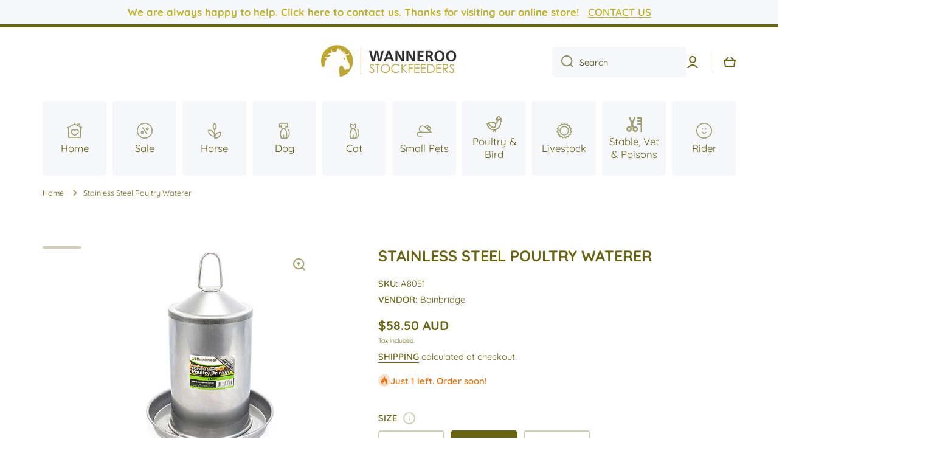

--- FILE ---
content_type: text/html; charset=utf-8
request_url: https://wanneroostockfeeders.com.au/products/stainless-steel-poultry-waterer
body_size: 45808
content:
<!doctype html>
<html class="no-js" lang="en" data-role="main">
  <head>
<!-- Start of Booster Apps Seo-0.1-->
<title>Stainless Steel Poultry Waterer | Wanneroo Stock Feeders</title><meta name="google-site-verification" content="jv76-FW4LODcwXvOBl--yAerMBMmHPezz-EN-8AJsyU" />
<meta name="description" content="POULTRY DRINKER – STAINLESS STEELNow manufactured from Stainless Steel to reduce rust issuesA robust range of metal drinkers available in range of sizesThe rugged construction made entirely of stainless steel for long lifeBuilt to l..." /><script type="application/ld+json">
  {
    "@context": "https://schema.org",
    "@type": "Organization",
    "name": "Wanneroo Stock Feeders",
    "url": "https://wanneroostockfeeders.com.au",
    "description": "Your one-stop shop for all animals big \u0026 small! From premium raw meats to a wide range of equine \u0026 poultry feeds. Vet supplies, Supplements, Medication, Tack, Stable Equipment, Bedding, Rugs, Show \u0026 Casual Clothing, Second Hand Saddles. We pride ourselves on our quality, prices \u0026 customer service! AfterPay Available","image": "https://wanneroostockfeeders.com.au/cdn/shop/t/7/assets/logo.png?v=2659",
      "logo": "https://wanneroostockfeeders.com.au/cdn/shop/t/7/assets/logo.png?v=2659","sameAs": ["https://facebook.com/WannerooStockFeedersAndPetSupplies", "https://instagram.com/wanneroostockfeeders/?hl=en"],
    "telephone": "0893023844",
    "address": {
      "@type": "PostalAddress",
      "streetAddress": "1/64 Callaway Street",
      "addressLocality": "Wangara",
      "addressRegion": "Western Australia",
      "postalCode": "6065",
      "addressCountry": "Australia"
    }
  }
</script>

<script type="application/ld+json">
  {
    "@context": "https://schema.org",
    "@type": "WebSite",
    "name": "Wanneroo Stock Feeders",
    "url": "https://wanneroostockfeeders.com.au",
    "potentialAction": {
      "@type": "SearchAction",
      "query-input": "required name=query",
      "target": "https://wanneroostockfeeders.com.au/search?q={query}"
    }
  }
</script><script type="application/ld+json">
  {
    "@context": "https://schema.org",
    "@type": "Product",
    "name": "Stainless Steel Poultry Waterer",
    "brand": {"@type": "Brand","name": "Bainbridge"},
    "sku": "A8051",
    "mpn": "",
    "description": "POULTRY DRINKER – STAINLESS STEEL\n\n\nNow manufactured from Stainless Steel to reduce rust issues\n\n\n\nA robust range of metal drinkers available in range of sizes\n\n\n\nThe rugged construction made entirely of stainless steel for long life\n\n\n\nBuilt to last and well worth the extra investment\n\n\n\nIncludes a handle that is designed so that the unit can be hung up or carried\n",
    "url": "https://wanneroostockfeeders.com.au/products/stainless-steel-poultry-waterer","image": "https://wanneroostockfeeders.com.au/cdn/shop/files/eyJidWNrZXQiOiJ3ZWItbmluamEtaW1hZ2VzIiwia2V5IjoiYmFpbmJyaWRnZXZldFwvaW1hZ2VzXC9wcm9kaW1nXC84NzdfMS5qcGciLCJlZGl0cyI6eyJyZXNpemUiOnsid2lkdGgiOjQ4MCwiaGVpZ2h0Ijo0ODAsImZpdCI6Imluc2lkZSI_480x.jpg?v=1725263190","itemCondition": "https://schema.org/NewCondition",
    "offers": [{
          "@type": "Offer","price": "47.50","priceCurrency": "AUD",
          "itemCondition": "https://schema.org/NewCondition",
          "url": "https://wanneroostockfeeders.com.au/products/stainless-steel-poultry-waterer?variant=47558591512869",
          "sku": "A8050",
          "mpn": "",
          "availability" : "https://schema.org/OutOfStock",
          "priceValidUntil": "2026-02-21","gtin14": ""},{
          "@type": "Offer","price": "58.50","priceCurrency": "AUD",
          "itemCondition": "https://schema.org/NewCondition",
          "url": "https://wanneroostockfeeders.com.au/products/stainless-steel-poultry-waterer?variant=47558591545637",
          "sku": "A8051",
          "mpn": "",
          "availability" : "https://schema.org/InStock",
          "priceValidUntil": "2026-02-21","gtin14": ""},{
          "@type": "Offer","price": "84.75","priceCurrency": "AUD",
          "itemCondition": "https://schema.org/NewCondition",
          "url": "https://wanneroostockfeeders.com.au/products/stainless-steel-poultry-waterer?variant=47558617760037",
          "sku": "A8052",
          "mpn": "",
          "availability" : "https://schema.org/OutOfStock",
          "priceValidUntil": "2026-02-21","gtin14": ""}]}
</script>
<!-- end of Booster Apps SEO -->

    <meta charset="utf-8">
    <meta http-equiv="X-UA-Compatible" content="IE=edge">
    <meta name="viewport" content="width=device-width,initial-scale=1">
    <meta name="theme-color" content="">
    <link rel="canonical" href="https://wanneroostockfeeders.com.au/products/stainless-steel-poultry-waterer">
    <link rel="preconnect" href="https://cdn.shopify.com" crossorigin><link rel="icon" type="image/png" href="//wanneroostockfeeders.com.au/cdn/shop/files/PicsArt_04-01-09.10.56_32x32.png?v=1614314797"><link rel="preconnect" href="https://fonts.shopifycdn.com" crossorigin>

    

    

<meta property="og:site_name" content="Wanneroo Stock Feeders">
<meta property="og:url" content="https://wanneroostockfeeders.com.au/products/stainless-steel-poultry-waterer">
<meta property="og:title" content="Stainless Steel Poultry Waterer">
<meta property="og:type" content="product">
<meta property="og:description" content="POULTRY DRINKER – STAINLESS STEEL Now manufactured from Stainless Steel to reduce rust issues A robust range of metal drinkers available in range of sizes The rugged construction made entirely of stainless steel for long life Built to last and well worth the extra investment Includes a handle that is designed so that t"><meta property="og:image" content="http://wanneroostockfeeders.com.au/cdn/shop/files/eyJidWNrZXQiOiJ3ZWItbmluamEtaW1hZ2VzIiwia2V5IjoiYmFpbmJyaWRnZXZldFwvaW1hZ2VzXC9wcm9kaW1nXC84NzdfMS5qcGciLCJlZGl0cyI6eyJyZXNpemUiOnsid2lkdGgiOjQ4MCwiaGVpZ2h0Ijo0ODAsImZpdCI6Imluc2lkZSI.jpg?v=1725263190">
  <meta property="og:image:secure_url" content="https://wanneroostockfeeders.com.au/cdn/shop/files/eyJidWNrZXQiOiJ3ZWItbmluamEtaW1hZ2VzIiwia2V5IjoiYmFpbmJyaWRnZXZldFwvaW1hZ2VzXC9wcm9kaW1nXC84NzdfMS5qcGciLCJlZGl0cyI6eyJyZXNpemUiOnsid2lkdGgiOjQ4MCwiaGVpZ2h0Ijo0ODAsImZpdCI6Imluc2lkZSI.jpg?v=1725263190">
  <meta property="og:image:width" content="480">
  <meta property="og:image:height" content="480"><meta property="og:price:amount" content="47.50">
  <meta property="og:price:currency" content="AUD"><meta name="twitter:card" content="summary_large_image">
<meta name="twitter:title" content="Stainless Steel Poultry Waterer">
<meta name="twitter:description" content="POULTRY DRINKER – STAINLESS STEEL Now manufactured from Stainless Steel to reduce rust issues A robust range of metal drinkers available in range of sizes The rugged construction made entirely of stainless steel for long life Built to last and well worth the extra investment Includes a handle that is designed so that t">
    
    <script src="//wanneroostockfeeders.com.au/cdn/shop/t/7/assets/global.js?v=8795503640291159211664259355" defer="defer"></script>
    
    <script>window.performance && window.performance.mark && window.performance.mark('shopify.content_for_header.start');</script><meta name="google-site-verification" content="jv76-FW4LODcwXvOBl--yAerMBMmHPezz-EN-8AJsyU">
<meta name="google-site-verification" content="5LQP2oyfobAiIr_DsoEX3W-pU0rUMhZGLMK7DBMl1dA">
<meta name="facebook-domain-verification" content="iyc9u5vozaoqckf77biqw5horqa8v6">
<meta name="facebook-domain-verification" content="ob24qn48nuhnjtboe64i25rdky8ou5">
<meta id="shopify-digital-wallet" name="shopify-digital-wallet" content="/2507538544/digital_wallets/dialog">
<meta name="shopify-checkout-api-token" content="e588c8f8e66132fcfa556014ae372e86">
<meta id="in-context-paypal-metadata" data-shop-id="2507538544" data-venmo-supported="false" data-environment="production" data-locale="en_US" data-paypal-v4="true" data-currency="AUD">
<link rel="alternate" type="application/json+oembed" href="https://wanneroostockfeeders.com.au/products/stainless-steel-poultry-waterer.oembed">
<script async="async" src="/checkouts/internal/preloads.js?locale=en-AU"></script>
<link rel="preconnect" href="https://shop.app" crossorigin="anonymous">
<script async="async" src="https://shop.app/checkouts/internal/preloads.js?locale=en-AU&shop_id=2507538544" crossorigin="anonymous"></script>
<script id="apple-pay-shop-capabilities" type="application/json">{"shopId":2507538544,"countryCode":"AU","currencyCode":"AUD","merchantCapabilities":["supports3DS"],"merchantId":"gid:\/\/shopify\/Shop\/2507538544","merchantName":"Wanneroo Stock Feeders","requiredBillingContactFields":["postalAddress","email","phone"],"requiredShippingContactFields":["postalAddress","email","phone"],"shippingType":"shipping","supportedNetworks":["visa","masterCard"],"total":{"type":"pending","label":"Wanneroo Stock Feeders","amount":"1.00"},"shopifyPaymentsEnabled":true,"supportsSubscriptions":true}</script>
<script id="shopify-features" type="application/json">{"accessToken":"e588c8f8e66132fcfa556014ae372e86","betas":["rich-media-storefront-analytics"],"domain":"wanneroostockfeeders.com.au","predictiveSearch":true,"shopId":2507538544,"locale":"en"}</script>
<script>var Shopify = Shopify || {};
Shopify.shop = "wanneroo-stockfeeders.myshopify.com";
Shopify.locale = "en";
Shopify.currency = {"active":"AUD","rate":"1.0"};
Shopify.country = "AU";
Shopify.theme = {"name":"Updated copy of Minion","id":121990545511,"schema_name":"Minion","schema_version":"1.3.0","theme_store_id":1571,"role":"main"};
Shopify.theme.handle = "null";
Shopify.theme.style = {"id":null,"handle":null};
Shopify.cdnHost = "wanneroostockfeeders.com.au/cdn";
Shopify.routes = Shopify.routes || {};
Shopify.routes.root = "/";</script>
<script type="module">!function(o){(o.Shopify=o.Shopify||{}).modules=!0}(window);</script>
<script>!function(o){function n(){var o=[];function n(){o.push(Array.prototype.slice.apply(arguments))}return n.q=o,n}var t=o.Shopify=o.Shopify||{};t.loadFeatures=n(),t.autoloadFeatures=n()}(window);</script>
<script>
  window.ShopifyPay = window.ShopifyPay || {};
  window.ShopifyPay.apiHost = "shop.app\/pay";
  window.ShopifyPay.redirectState = null;
</script>
<script id="shop-js-analytics" type="application/json">{"pageType":"product"}</script>
<script defer="defer" async type="module" src="//wanneroostockfeeders.com.au/cdn/shopifycloud/shop-js/modules/v2/client.init-shop-cart-sync_BT-GjEfc.en.esm.js"></script>
<script defer="defer" async type="module" src="//wanneroostockfeeders.com.au/cdn/shopifycloud/shop-js/modules/v2/chunk.common_D58fp_Oc.esm.js"></script>
<script defer="defer" async type="module" src="//wanneroostockfeeders.com.au/cdn/shopifycloud/shop-js/modules/v2/chunk.modal_xMitdFEc.esm.js"></script>
<script type="module">
  await import("//wanneroostockfeeders.com.au/cdn/shopifycloud/shop-js/modules/v2/client.init-shop-cart-sync_BT-GjEfc.en.esm.js");
await import("//wanneroostockfeeders.com.au/cdn/shopifycloud/shop-js/modules/v2/chunk.common_D58fp_Oc.esm.js");
await import("//wanneroostockfeeders.com.au/cdn/shopifycloud/shop-js/modules/v2/chunk.modal_xMitdFEc.esm.js");

  window.Shopify.SignInWithShop?.initShopCartSync?.({"fedCMEnabled":true,"windoidEnabled":true});

</script>
<script>
  window.Shopify = window.Shopify || {};
  if (!window.Shopify.featureAssets) window.Shopify.featureAssets = {};
  window.Shopify.featureAssets['shop-js'] = {"shop-cart-sync":["modules/v2/client.shop-cart-sync_DZOKe7Ll.en.esm.js","modules/v2/chunk.common_D58fp_Oc.esm.js","modules/v2/chunk.modal_xMitdFEc.esm.js"],"init-fed-cm":["modules/v2/client.init-fed-cm_B6oLuCjv.en.esm.js","modules/v2/chunk.common_D58fp_Oc.esm.js","modules/v2/chunk.modal_xMitdFEc.esm.js"],"shop-cash-offers":["modules/v2/client.shop-cash-offers_D2sdYoxE.en.esm.js","modules/v2/chunk.common_D58fp_Oc.esm.js","modules/v2/chunk.modal_xMitdFEc.esm.js"],"shop-login-button":["modules/v2/client.shop-login-button_QeVjl5Y3.en.esm.js","modules/v2/chunk.common_D58fp_Oc.esm.js","modules/v2/chunk.modal_xMitdFEc.esm.js"],"pay-button":["modules/v2/client.pay-button_DXTOsIq6.en.esm.js","modules/v2/chunk.common_D58fp_Oc.esm.js","modules/v2/chunk.modal_xMitdFEc.esm.js"],"shop-button":["modules/v2/client.shop-button_DQZHx9pm.en.esm.js","modules/v2/chunk.common_D58fp_Oc.esm.js","modules/v2/chunk.modal_xMitdFEc.esm.js"],"avatar":["modules/v2/client.avatar_BTnouDA3.en.esm.js"],"init-windoid":["modules/v2/client.init-windoid_CR1B-cfM.en.esm.js","modules/v2/chunk.common_D58fp_Oc.esm.js","modules/v2/chunk.modal_xMitdFEc.esm.js"],"init-shop-for-new-customer-accounts":["modules/v2/client.init-shop-for-new-customer-accounts_C_vY_xzh.en.esm.js","modules/v2/client.shop-login-button_QeVjl5Y3.en.esm.js","modules/v2/chunk.common_D58fp_Oc.esm.js","modules/v2/chunk.modal_xMitdFEc.esm.js"],"init-shop-email-lookup-coordinator":["modules/v2/client.init-shop-email-lookup-coordinator_BI7n9ZSv.en.esm.js","modules/v2/chunk.common_D58fp_Oc.esm.js","modules/v2/chunk.modal_xMitdFEc.esm.js"],"init-shop-cart-sync":["modules/v2/client.init-shop-cart-sync_BT-GjEfc.en.esm.js","modules/v2/chunk.common_D58fp_Oc.esm.js","modules/v2/chunk.modal_xMitdFEc.esm.js"],"shop-toast-manager":["modules/v2/client.shop-toast-manager_DiYdP3xc.en.esm.js","modules/v2/chunk.common_D58fp_Oc.esm.js","modules/v2/chunk.modal_xMitdFEc.esm.js"],"init-customer-accounts":["modules/v2/client.init-customer-accounts_D9ZNqS-Q.en.esm.js","modules/v2/client.shop-login-button_QeVjl5Y3.en.esm.js","modules/v2/chunk.common_D58fp_Oc.esm.js","modules/v2/chunk.modal_xMitdFEc.esm.js"],"init-customer-accounts-sign-up":["modules/v2/client.init-customer-accounts-sign-up_iGw4briv.en.esm.js","modules/v2/client.shop-login-button_QeVjl5Y3.en.esm.js","modules/v2/chunk.common_D58fp_Oc.esm.js","modules/v2/chunk.modal_xMitdFEc.esm.js"],"shop-follow-button":["modules/v2/client.shop-follow-button_CqMgW2wH.en.esm.js","modules/v2/chunk.common_D58fp_Oc.esm.js","modules/v2/chunk.modal_xMitdFEc.esm.js"],"checkout-modal":["modules/v2/client.checkout-modal_xHeaAweL.en.esm.js","modules/v2/chunk.common_D58fp_Oc.esm.js","modules/v2/chunk.modal_xMitdFEc.esm.js"],"shop-login":["modules/v2/client.shop-login_D91U-Q7h.en.esm.js","modules/v2/chunk.common_D58fp_Oc.esm.js","modules/v2/chunk.modal_xMitdFEc.esm.js"],"lead-capture":["modules/v2/client.lead-capture_BJmE1dJe.en.esm.js","modules/v2/chunk.common_D58fp_Oc.esm.js","modules/v2/chunk.modal_xMitdFEc.esm.js"],"payment-terms":["modules/v2/client.payment-terms_Ci9AEqFq.en.esm.js","modules/v2/chunk.common_D58fp_Oc.esm.js","modules/v2/chunk.modal_xMitdFEc.esm.js"]};
</script>
<script>(function() {
  var isLoaded = false;
  function asyncLoad() {
    if (isLoaded) return;
    isLoaded = true;
    var urls = ["https:\/\/chimpstatic.com\/mcjs-connected\/js\/users\/64ccfb95e8c12f4ebf67b9c47\/42cd7012de615daf67a2e0961.js?shop=wanneroo-stockfeeders.myshopify.com","https:\/\/zooomyapps.com\/backinstock\/ZooomyOrders.js?shop=wanneroo-stockfeeders.myshopify.com","https:\/\/glitzmas.prezenapps.com\/public\/js\/load-che-app.js?shop=wanneroo-stockfeeders.myshopify.com\u0026shop=wanneroo-stockfeeders.myshopify.com"];
    for (var i = 0; i < urls.length; i++) {
      var s = document.createElement('script');
      s.type = 'text/javascript';
      s.async = true;
      s.src = urls[i];
      var x = document.getElementsByTagName('script')[0];
      x.parentNode.insertBefore(s, x);
    }
  };
  if(window.attachEvent) {
    window.attachEvent('onload', asyncLoad);
  } else {
    window.addEventListener('load', asyncLoad, false);
  }
})();</script>
<script id="__st">var __st={"a":2507538544,"offset":28800,"reqid":"c6cbba57-2c0e-4d97-bc8e-f2ae5efb79bb-1769083770","pageurl":"wanneroostockfeeders.com.au\/products\/stainless-steel-poultry-waterer","u":"f99cb4f9d479","p":"product","rtyp":"product","rid":8938730684709};</script>
<script>window.ShopifyPaypalV4VisibilityTracking = true;</script>
<script id="captcha-bootstrap">!function(){'use strict';const t='contact',e='account',n='new_comment',o=[[t,t],['blogs',n],['comments',n],[t,'customer']],c=[[e,'customer_login'],[e,'guest_login'],[e,'recover_customer_password'],[e,'create_customer']],r=t=>t.map((([t,e])=>`form[action*='/${t}']:not([data-nocaptcha='true']) input[name='form_type'][value='${e}']`)).join(','),a=t=>()=>t?[...document.querySelectorAll(t)].map((t=>t.form)):[];function s(){const t=[...o],e=r(t);return a(e)}const i='password',u='form_key',d=['recaptcha-v3-token','g-recaptcha-response','h-captcha-response',i],f=()=>{try{return window.sessionStorage}catch{return}},m='__shopify_v',_=t=>t.elements[u];function p(t,e,n=!1){try{const o=window.sessionStorage,c=JSON.parse(o.getItem(e)),{data:r}=function(t){const{data:e,action:n}=t;return t[m]||n?{data:e,action:n}:{data:t,action:n}}(c);for(const[e,n]of Object.entries(r))t.elements[e]&&(t.elements[e].value=n);n&&o.removeItem(e)}catch(o){console.error('form repopulation failed',{error:o})}}const l='form_type',E='cptcha';function T(t){t.dataset[E]=!0}const w=window,h=w.document,L='Shopify',v='ce_forms',y='captcha';let A=!1;((t,e)=>{const n=(g='f06e6c50-85a8-45c8-87d0-21a2b65856fe',I='https://cdn.shopify.com/shopifycloud/storefront-forms-hcaptcha/ce_storefront_forms_captcha_hcaptcha.v1.5.2.iife.js',D={infoText:'Protected by hCaptcha',privacyText:'Privacy',termsText:'Terms'},(t,e,n)=>{const o=w[L][v],c=o.bindForm;if(c)return c(t,g,e,D).then(n);var r;o.q.push([[t,g,e,D],n]),r=I,A||(h.body.append(Object.assign(h.createElement('script'),{id:'captcha-provider',async:!0,src:r})),A=!0)});var g,I,D;w[L]=w[L]||{},w[L][v]=w[L][v]||{},w[L][v].q=[],w[L][y]=w[L][y]||{},w[L][y].protect=function(t,e){n(t,void 0,e),T(t)},Object.freeze(w[L][y]),function(t,e,n,w,h,L){const[v,y,A,g]=function(t,e,n){const i=e?o:[],u=t?c:[],d=[...i,...u],f=r(d),m=r(i),_=r(d.filter((([t,e])=>n.includes(e))));return[a(f),a(m),a(_),s()]}(w,h,L),I=t=>{const e=t.target;return e instanceof HTMLFormElement?e:e&&e.form},D=t=>v().includes(t);t.addEventListener('submit',(t=>{const e=I(t);if(!e)return;const n=D(e)&&!e.dataset.hcaptchaBound&&!e.dataset.recaptchaBound,o=_(e),c=g().includes(e)&&(!o||!o.value);(n||c)&&t.preventDefault(),c&&!n&&(function(t){try{if(!f())return;!function(t){const e=f();if(!e)return;const n=_(t);if(!n)return;const o=n.value;o&&e.removeItem(o)}(t);const e=Array.from(Array(32),(()=>Math.random().toString(36)[2])).join('');!function(t,e){_(t)||t.append(Object.assign(document.createElement('input'),{type:'hidden',name:u})),t.elements[u].value=e}(t,e),function(t,e){const n=f();if(!n)return;const o=[...t.querySelectorAll(`input[type='${i}']`)].map((({name:t})=>t)),c=[...d,...o],r={};for(const[a,s]of new FormData(t).entries())c.includes(a)||(r[a]=s);n.setItem(e,JSON.stringify({[m]:1,action:t.action,data:r}))}(t,e)}catch(e){console.error('failed to persist form',e)}}(e),e.submit())}));const S=(t,e)=>{t&&!t.dataset[E]&&(n(t,e.some((e=>e===t))),T(t))};for(const o of['focusin','change'])t.addEventListener(o,(t=>{const e=I(t);D(e)&&S(e,y())}));const B=e.get('form_key'),M=e.get(l),P=B&&M;t.addEventListener('DOMContentLoaded',(()=>{const t=y();if(P)for(const e of t)e.elements[l].value===M&&p(e,B);[...new Set([...A(),...v().filter((t=>'true'===t.dataset.shopifyCaptcha))])].forEach((e=>S(e,t)))}))}(h,new URLSearchParams(w.location.search),n,t,e,['guest_login'])})(!0,!0)}();</script>
<script integrity="sha256-4kQ18oKyAcykRKYeNunJcIwy7WH5gtpwJnB7kiuLZ1E=" data-source-attribution="shopify.loadfeatures" defer="defer" src="//wanneroostockfeeders.com.au/cdn/shopifycloud/storefront/assets/storefront/load_feature-a0a9edcb.js" crossorigin="anonymous"></script>
<script crossorigin="anonymous" defer="defer" src="//wanneroostockfeeders.com.au/cdn/shopifycloud/storefront/assets/shopify_pay/storefront-65b4c6d7.js?v=20250812"></script>
<script data-source-attribution="shopify.dynamic_checkout.dynamic.init">var Shopify=Shopify||{};Shopify.PaymentButton=Shopify.PaymentButton||{isStorefrontPortableWallets:!0,init:function(){window.Shopify.PaymentButton.init=function(){};var t=document.createElement("script");t.src="https://wanneroostockfeeders.com.au/cdn/shopifycloud/portable-wallets/latest/portable-wallets.en.js",t.type="module",document.head.appendChild(t)}};
</script>
<script data-source-attribution="shopify.dynamic_checkout.buyer_consent">
  function portableWalletsHideBuyerConsent(e){var t=document.getElementById("shopify-buyer-consent"),n=document.getElementById("shopify-subscription-policy-button");t&&n&&(t.classList.add("hidden"),t.setAttribute("aria-hidden","true"),n.removeEventListener("click",e))}function portableWalletsShowBuyerConsent(e){var t=document.getElementById("shopify-buyer-consent"),n=document.getElementById("shopify-subscription-policy-button");t&&n&&(t.classList.remove("hidden"),t.removeAttribute("aria-hidden"),n.addEventListener("click",e))}window.Shopify?.PaymentButton&&(window.Shopify.PaymentButton.hideBuyerConsent=portableWalletsHideBuyerConsent,window.Shopify.PaymentButton.showBuyerConsent=portableWalletsShowBuyerConsent);
</script>
<script data-source-attribution="shopify.dynamic_checkout.cart.bootstrap">document.addEventListener("DOMContentLoaded",(function(){function t(){return document.querySelector("shopify-accelerated-checkout-cart, shopify-accelerated-checkout")}if(t())Shopify.PaymentButton.init();else{new MutationObserver((function(e,n){t()&&(Shopify.PaymentButton.init(),n.disconnect())})).observe(document.body,{childList:!0,subtree:!0})}}));
</script>
<link id="shopify-accelerated-checkout-styles" rel="stylesheet" media="screen" href="https://wanneroostockfeeders.com.au/cdn/shopifycloud/portable-wallets/latest/accelerated-checkout-backwards-compat.css" crossorigin="anonymous">
<style id="shopify-accelerated-checkout-cart">
        #shopify-buyer-consent {
  margin-top: 1em;
  display: inline-block;
  width: 100%;
}

#shopify-buyer-consent.hidden {
  display: none;
}

#shopify-subscription-policy-button {
  background: none;
  border: none;
  padding: 0;
  text-decoration: underline;
  font-size: inherit;
  cursor: pointer;
}

#shopify-subscription-policy-button::before {
  box-shadow: none;
}

      </style>
<script id="sections-script" data-sections="main-product,product-recommendations,footer" defer="defer" src="//wanneroostockfeeders.com.au/cdn/shop/t/7/compiled_assets/scripts.js?v=2659"></script>
<script>window.performance && window.performance.mark && window.performance.mark('shopify.content_for_header.end');</script>

    
    <style data-shopify>    
      @font-face {
  font-family: Quicksand;
  font-weight: 400;
  font-style: normal;
  font-display: swap;
  src: url("//wanneroostockfeeders.com.au/cdn/fonts/quicksand/quicksand_n4.bf8322a9d1da765aa396ad7b6eeb81930a6214de.woff2") format("woff2"),
       url("//wanneroostockfeeders.com.au/cdn/fonts/quicksand/quicksand_n4.fa4cbd232d3483059e72b11f7239959a64c98426.woff") format("woff");
}

@font-face {
  font-family: Quicksand;
  font-weight: 600;
  font-style: normal;
  font-display: swap;
  src: url("//wanneroostockfeeders.com.au/cdn/fonts/quicksand/quicksand_n6.2d744c302b66242b8689223a01c2ae7d363b7b45.woff2") format("woff2"),
       url("//wanneroostockfeeders.com.au/cdn/fonts/quicksand/quicksand_n6.0d771117677705be6acb5844d65cf2b9cbf6ea3d.woff") format("woff");
}


      
      @font-face {
  font-family: Quicksand;
  font-weight: 700;
  font-style: normal;
  font-display: swap;
  src: url("//wanneroostockfeeders.com.au/cdn/fonts/quicksand/quicksand_n7.d375fe11182475f82f7bb6306a0a0e4018995610.woff2") format("woff2"),
       url("//wanneroostockfeeders.com.au/cdn/fonts/quicksand/quicksand_n7.8ac2ae2fc4b90ef79aaa7aedb927d39f9f9aa3f4.woff") format("woff");
}

    
      :root {
    	--duration-short: .2s;
        --duration-medium: .3s;
    	--duration-large: .5s;
    	--animation-bezier: ease;
    	--zoom-animation-bezier: cubic-bezier(.15,.75,.5,1);
    
        --animation-type: cubic-bezier(0, 0, 0.3, 1);
        --animation-time: .5s;

        --product-thumbnail_move-up: 0.35s;
        --product-thumbnail_move-up_type: linear;
        --product-thumbnail-button_opacity_hover: 0.15s;
        --product-thumbnail-button_opacity_over: 0.3s;
        --product-thumbnail-button_opacity_type: linear;
        --product-thumbnail-button_move: 0.35s;
        --product-thumbnail-button_move_type: linear;

        --font-heading-family: Quicksand, sans-serif;
        --font-heading-style: normal;
        --font-heading-weight: 700;
    
        --font-body-family: Quicksand, sans-serif;
        --font-body-style: normal;
        --font-body-weight: 400;
    	--font-body-bold-weight: 600;
    	--font-button-weight: 600;
    
    	--font-heading-scale: 1.05;
        --font-body-scale: 1.05;
    
        --font-body-size: calc(16px * var(--font-body-scale));
        --font-body-line-height: 130%;
        --font-body2-size: calc(14px * var(--font-body-scale));
        --font-body2-line-height: 130%;
        --font-body3-size: calc(12px * var(--font-body-scale));
        --font-body3-line-height: 130%;
        --font-body4-size: calc(10px * var(--font-body-scale));
        --font-body4-line-height: 130%;

        --color-body-background: #ffffff;
        --color-secondary-background: #f6f7fa;
      	--color-section-background: var(--color-secondary-background);--color-simple-dropdown: #ffffff;
    	--color-vertical-menu-dropdown: #ffffff;

        --color-base:#686411;
    	--color-base-rgb: 104, 100, 17;
        --color-accent:#beb426;
        --color-subheading: var(--color-accent);
        --color-text-link:#4f4b07;

        --color-price: #4f4b07;
        --color-old-price: #ff2020;
        --color-lines-borders: rgba(104, 100, 17, 0.3);
        --color-input-background: #f6f7fa;
        --color-input-text: #4f4b07;
        --color-input-background-active: var(--color-body-background);
        --opacity-icons: 0.6;

    	--mobile-focus-color: rgba(104, 100, 17, 0.04);

    	--shadow: 0px 4px 20px rgba(22, 19, 69, 0.13);--auto-text-color-button-light:#ffffff;
    	--auto-text-color-button-dark:var(--color-base);
    	--auto-input-color-active-border-light: rgba(255,255,255,0.3);
    	--auto-input-color-active-border-dark:rgba(var(--color-base-rgb),0.3);--auto-text-color-input-light:#ffffff;
    	--auto-text-color-input-dark:var(--color-input-text);--auto-text-color-accent: #ffffff
   		
;--auto-text-color--with-base-color: #ffffff;--radius: 8px;
    	--radius-input: 5px;
    	--radius-button: 5px;
    	--radius-badge:3px;
    	--radius-checkbox:4px;

        --color-badge-1:#f6ff00;--color-badge-1-text: var(--auto-text-color-button-dark);--color-badge-2:#ffffff;--color-badge-2-text: var(--auto-text-color-button-dark);--color-badge-3:#beb426;--color-badge-3-text: var(--auto-text-color-button-light);--color-free-delivery-bar: #99D5CF;
      
    	--color-error: #d20404;
    
        --form_field-height: 50px;

        --page-width: 1200px;
        --page-padding: 40px;

        --sections-top-spacing: 100px;
    	--sections-top-spacing-mobile: 80px;
		--sections-top-spacing--medium: 80px;
    	--sections-top-spacing--medium-mobile: 60px;
		--sections-top-spacing--small: 40px;
    	--sections-top-spacing--small-mobile: 40px;

        --padding1: 10px;
        --padding2: 20px;
        --padding3: 30px;
        --padding4: 40px;
    	--padding5: 60px;
      }

      *,
      *::before,
      *::after {
      	box-sizing: border-box;
      }
      html {
        box-sizing: border-box;
        height: 100%;
     	-webkit-tap-highlight-color: transparent;
    	scroll-behavior: smooth;
      }
      body {
        display: grid;
        grid-template-rows: auto auto 1fr auto;
        grid-template-columns: 100%;
        min-height: 100%;
        margin: 0;
        font-size: var(--font-body-size);
        line-height: var(--font-body-line-height);
        color: var(--color-base);
    	background: var(--color-body-background);
        font-family: var(--font-body-family);
        font-style: var(--font-body-style);
        font-weight: var(--font-body-weight);
        -webkit-text-size-adjust: none;
    	text-size-adjust: none;
    	overflow-x: hidden;
      }.btn{
        --background: var(--color-accent);--color: var(--auto-text-color-button-light);
    	--fill: var(--auto-text-color-button-light);}.btn--secondary{
        --background: var(--color-base);--color: var(--auto-text-color-button-light);
    	--fill: var(--auto-text-color-button-light);}
    
    .visually-hidden {
      position: absolute!important;
      overflow: hidden;
      margin: -1px;
      border: 0;
      clip: rect(0 0 0 0);
      word-wrap: normal!important;
    }
    .visually-hidden:not(:focus),
    .visually-hidden:not(:focus-visible){
      width: 1px;
      height: 1px;
      padding: 0;
    }
    .announcement-bar{
      opacity:0;
    }
    .popup-modal{
      display: none;
    }.js #MainContent{
      opacity:0;
      transition: opacity 1s var(--animation-bezier);
    }
    .js.dom-loaded #MainContent{
      opacity:1;
    }.product__information b,
    .variants-label,
    table thead th,
    h1,h2,h3,h4,h5,h6,.h1,.h2,.h3,.h4,.h5,.h6{
      text-transform: uppercase;
    }
    .cart-item__heading{
      text-transform: none;
    }.btn:not(.btn_border), .btn-small, .btn-medium{
      text-transform: uppercase;
    }</style>

    <link href="//wanneroostockfeeders.com.au/cdn/shop/t/7/assets/base.css?v=173423502631798431021664259356" rel="stylesheet" type="text/css" media="all" />
<link rel="preload" as="font" href="//wanneroostockfeeders.com.au/cdn/fonts/quicksand/quicksand_n4.bf8322a9d1da765aa396ad7b6eeb81930a6214de.woff2" type="font/woff2" crossorigin><link rel="preload" as="font" href="//wanneroostockfeeders.com.au/cdn/fonts/quicksand/quicksand_n7.d375fe11182475f82f7bb6306a0a0e4018995610.woff2" type="font/woff2" crossorigin><link rel="stylesheet" href="//wanneroostockfeeders.com.au/cdn/shop/t/7/assets/component-predictive-search.css?v=132688594930486358221664259355" media="print" onload="this.media='all'"><script>
      document.documentElement.className = document.documentElement.className.replace('no-js', 'js');
      if (Shopify.designMode) {
        document.documentElement.classList.add('shopify-design-mode');
      }
      document.addEventListener("DOMContentLoaded", function(event) {
        document.documentElement.classList.add('dom-loaded');
      });
    </script>
  <!-- BEGIN app block: shopify://apps/klaviyo-email-marketing-sms/blocks/klaviyo-onsite-embed/2632fe16-c075-4321-a88b-50b567f42507 -->












  <script async src="https://static.klaviyo.com/onsite/js/QttNRV/klaviyo.js?company_id=QttNRV"></script>
  <script>!function(){if(!window.klaviyo){window._klOnsite=window._klOnsite||[];try{window.klaviyo=new Proxy({},{get:function(n,i){return"push"===i?function(){var n;(n=window._klOnsite).push.apply(n,arguments)}:function(){for(var n=arguments.length,o=new Array(n),w=0;w<n;w++)o[w]=arguments[w];var t="function"==typeof o[o.length-1]?o.pop():void 0,e=new Promise((function(n){window._klOnsite.push([i].concat(o,[function(i){t&&t(i),n(i)}]))}));return e}}})}catch(n){window.klaviyo=window.klaviyo||[],window.klaviyo.push=function(){var n;(n=window._klOnsite).push.apply(n,arguments)}}}}();</script>

  
    <script id="viewed_product">
      if (item == null) {
        var _learnq = _learnq || [];

        var MetafieldReviews = null
        var MetafieldYotpoRating = null
        var MetafieldYotpoCount = null
        var MetafieldLooxRating = null
        var MetafieldLooxCount = null
        var okendoProduct = null
        var okendoProductReviewCount = null
        var okendoProductReviewAverageValue = null
        try {
          // The following fields are used for Customer Hub recently viewed in order to add reviews.
          // This information is not part of __kla_viewed. Instead, it is part of __kla_viewed_reviewed_items
          MetafieldReviews = {};
          MetafieldYotpoRating = null
          MetafieldYotpoCount = null
          MetafieldLooxRating = null
          MetafieldLooxCount = null

          okendoProduct = null
          // If the okendo metafield is not legacy, it will error, which then requires the new json formatted data
          if (okendoProduct && 'error' in okendoProduct) {
            okendoProduct = null
          }
          okendoProductReviewCount = okendoProduct ? okendoProduct.reviewCount : null
          okendoProductReviewAverageValue = okendoProduct ? okendoProduct.reviewAverageValue : null
        } catch (error) {
          console.error('Error in Klaviyo onsite reviews tracking:', error);
        }

        var item = {
          Name: "Stainless Steel Poultry Waterer",
          ProductID: 8938730684709,
          Categories: ["Bird \u0026 Poultry","Feeders, Waterers \u0026 Bowls","Newest Products"],
          ImageURL: "https://wanneroostockfeeders.com.au/cdn/shop/files/eyJidWNrZXQiOiJ3ZWItbmluamEtaW1hZ2VzIiwia2V5IjoiYmFpbmJyaWRnZXZldFwvaW1hZ2VzXC9wcm9kaW1nXC84NzdfMS5qcGciLCJlZGl0cyI6eyJyZXNpemUiOnsid2lkdGgiOjQ4MCwiaGVpZ2h0Ijo0ODAsImZpdCI6Imluc2lkZSI_grande.jpg?v=1725263190",
          URL: "https://wanneroostockfeeders.com.au/products/stainless-steel-poultry-waterer",
          Brand: "Bainbridge",
          Price: "$47.50",
          Value: "47.50",
          CompareAtPrice: "$0.00"
        };
        _learnq.push(['track', 'Viewed Product', item]);
        _learnq.push(['trackViewedItem', {
          Title: item.Name,
          ItemId: item.ProductID,
          Categories: item.Categories,
          ImageUrl: item.ImageURL,
          Url: item.URL,
          Metadata: {
            Brand: item.Brand,
            Price: item.Price,
            Value: item.Value,
            CompareAtPrice: item.CompareAtPrice
          },
          metafields:{
            reviews: MetafieldReviews,
            yotpo:{
              rating: MetafieldYotpoRating,
              count: MetafieldYotpoCount,
            },
            loox:{
              rating: MetafieldLooxRating,
              count: MetafieldLooxCount,
            },
            okendo: {
              rating: okendoProductReviewAverageValue,
              count: okendoProductReviewCount,
            }
          }
        }]);
      }
    </script>
  




  <script>
    window.klaviyoReviewsProductDesignMode = false
  </script>







<!-- END app block --><!-- BEGIN app block: shopify://apps/advance-reorder-repeat-order/blocks/adv-block/2dd67710-95db-4aa2-93c7-6a6c6f57d67f --><script>
	var advance_reorder_money_format = "${{amount}} AUD"	
</script>
<script type="text/javascript" defer="defer" src="https://app.identixweb.com/advance-reorder/assets/js/advance-reorder.js"></script>


<!-- END app block --><link href="https://monorail-edge.shopifysvc.com" rel="dns-prefetch">
<script>(function(){if ("sendBeacon" in navigator && "performance" in window) {try {var session_token_from_headers = performance.getEntriesByType('navigation')[0].serverTiming.find(x => x.name == '_s').description;} catch {var session_token_from_headers = undefined;}var session_cookie_matches = document.cookie.match(/_shopify_s=([^;]*)/);var session_token_from_cookie = session_cookie_matches && session_cookie_matches.length === 2 ? session_cookie_matches[1] : "";var session_token = session_token_from_headers || session_token_from_cookie || "";function handle_abandonment_event(e) {var entries = performance.getEntries().filter(function(entry) {return /monorail-edge.shopifysvc.com/.test(entry.name);});if (!window.abandonment_tracked && entries.length === 0) {window.abandonment_tracked = true;var currentMs = Date.now();var navigation_start = performance.timing.navigationStart;var payload = {shop_id: 2507538544,url: window.location.href,navigation_start,duration: currentMs - navigation_start,session_token,page_type: "product"};window.navigator.sendBeacon("https://monorail-edge.shopifysvc.com/v1/produce", JSON.stringify({schema_id: "online_store_buyer_site_abandonment/1.1",payload: payload,metadata: {event_created_at_ms: currentMs,event_sent_at_ms: currentMs}}));}}window.addEventListener('pagehide', handle_abandonment_event);}}());</script>
<script id="web-pixels-manager-setup">(function e(e,d,r,n,o){if(void 0===o&&(o={}),!Boolean(null===(a=null===(i=window.Shopify)||void 0===i?void 0:i.analytics)||void 0===a?void 0:a.replayQueue)){var i,a;window.Shopify=window.Shopify||{};var t=window.Shopify;t.analytics=t.analytics||{};var s=t.analytics;s.replayQueue=[],s.publish=function(e,d,r){return s.replayQueue.push([e,d,r]),!0};try{self.performance.mark("wpm:start")}catch(e){}var l=function(){var e={modern:/Edge?\/(1{2}[4-9]|1[2-9]\d|[2-9]\d{2}|\d{4,})\.\d+(\.\d+|)|Firefox\/(1{2}[4-9]|1[2-9]\d|[2-9]\d{2}|\d{4,})\.\d+(\.\d+|)|Chrom(ium|e)\/(9{2}|\d{3,})\.\d+(\.\d+|)|(Maci|X1{2}).+ Version\/(15\.\d+|(1[6-9]|[2-9]\d|\d{3,})\.\d+)([,.]\d+|)( \(\w+\)|)( Mobile\/\w+|) Safari\/|Chrome.+OPR\/(9{2}|\d{3,})\.\d+\.\d+|(CPU[ +]OS|iPhone[ +]OS|CPU[ +]iPhone|CPU IPhone OS|CPU iPad OS)[ +]+(15[._]\d+|(1[6-9]|[2-9]\d|\d{3,})[._]\d+)([._]\d+|)|Android:?[ /-](13[3-9]|1[4-9]\d|[2-9]\d{2}|\d{4,})(\.\d+|)(\.\d+|)|Android.+Firefox\/(13[5-9]|1[4-9]\d|[2-9]\d{2}|\d{4,})\.\d+(\.\d+|)|Android.+Chrom(ium|e)\/(13[3-9]|1[4-9]\d|[2-9]\d{2}|\d{4,})\.\d+(\.\d+|)|SamsungBrowser\/([2-9]\d|\d{3,})\.\d+/,legacy:/Edge?\/(1[6-9]|[2-9]\d|\d{3,})\.\d+(\.\d+|)|Firefox\/(5[4-9]|[6-9]\d|\d{3,})\.\d+(\.\d+|)|Chrom(ium|e)\/(5[1-9]|[6-9]\d|\d{3,})\.\d+(\.\d+|)([\d.]+$|.*Safari\/(?![\d.]+ Edge\/[\d.]+$))|(Maci|X1{2}).+ Version\/(10\.\d+|(1[1-9]|[2-9]\d|\d{3,})\.\d+)([,.]\d+|)( \(\w+\)|)( Mobile\/\w+|) Safari\/|Chrome.+OPR\/(3[89]|[4-9]\d|\d{3,})\.\d+\.\d+|(CPU[ +]OS|iPhone[ +]OS|CPU[ +]iPhone|CPU IPhone OS|CPU iPad OS)[ +]+(10[._]\d+|(1[1-9]|[2-9]\d|\d{3,})[._]\d+)([._]\d+|)|Android:?[ /-](13[3-9]|1[4-9]\d|[2-9]\d{2}|\d{4,})(\.\d+|)(\.\d+|)|Mobile Safari.+OPR\/([89]\d|\d{3,})\.\d+\.\d+|Android.+Firefox\/(13[5-9]|1[4-9]\d|[2-9]\d{2}|\d{4,})\.\d+(\.\d+|)|Android.+Chrom(ium|e)\/(13[3-9]|1[4-9]\d|[2-9]\d{2}|\d{4,})\.\d+(\.\d+|)|Android.+(UC? ?Browser|UCWEB|U3)[ /]?(15\.([5-9]|\d{2,})|(1[6-9]|[2-9]\d|\d{3,})\.\d+)\.\d+|SamsungBrowser\/(5\.\d+|([6-9]|\d{2,})\.\d+)|Android.+MQ{2}Browser\/(14(\.(9|\d{2,})|)|(1[5-9]|[2-9]\d|\d{3,})(\.\d+|))(\.\d+|)|K[Aa][Ii]OS\/(3\.\d+|([4-9]|\d{2,})\.\d+)(\.\d+|)/},d=e.modern,r=e.legacy,n=navigator.userAgent;return n.match(d)?"modern":n.match(r)?"legacy":"unknown"}(),u="modern"===l?"modern":"legacy",c=(null!=n?n:{modern:"",legacy:""})[u],f=function(e){return[e.baseUrl,"/wpm","/b",e.hashVersion,"modern"===e.buildTarget?"m":"l",".js"].join("")}({baseUrl:d,hashVersion:r,buildTarget:u}),m=function(e){var d=e.version,r=e.bundleTarget,n=e.surface,o=e.pageUrl,i=e.monorailEndpoint;return{emit:function(e){var a=e.status,t=e.errorMsg,s=(new Date).getTime(),l=JSON.stringify({metadata:{event_sent_at_ms:s},events:[{schema_id:"web_pixels_manager_load/3.1",payload:{version:d,bundle_target:r,page_url:o,status:a,surface:n,error_msg:t},metadata:{event_created_at_ms:s}}]});if(!i)return console&&console.warn&&console.warn("[Web Pixels Manager] No Monorail endpoint provided, skipping logging."),!1;try{return self.navigator.sendBeacon.bind(self.navigator)(i,l)}catch(e){}var u=new XMLHttpRequest;try{return u.open("POST",i,!0),u.setRequestHeader("Content-Type","text/plain"),u.send(l),!0}catch(e){return console&&console.warn&&console.warn("[Web Pixels Manager] Got an unhandled error while logging to Monorail."),!1}}}}({version:r,bundleTarget:l,surface:e.surface,pageUrl:self.location.href,monorailEndpoint:e.monorailEndpoint});try{o.browserTarget=l,function(e){var d=e.src,r=e.async,n=void 0===r||r,o=e.onload,i=e.onerror,a=e.sri,t=e.scriptDataAttributes,s=void 0===t?{}:t,l=document.createElement("script"),u=document.querySelector("head"),c=document.querySelector("body");if(l.async=n,l.src=d,a&&(l.integrity=a,l.crossOrigin="anonymous"),s)for(var f in s)if(Object.prototype.hasOwnProperty.call(s,f))try{l.dataset[f]=s[f]}catch(e){}if(o&&l.addEventListener("load",o),i&&l.addEventListener("error",i),u)u.appendChild(l);else{if(!c)throw new Error("Did not find a head or body element to append the script");c.appendChild(l)}}({src:f,async:!0,onload:function(){if(!function(){var e,d;return Boolean(null===(d=null===(e=window.Shopify)||void 0===e?void 0:e.analytics)||void 0===d?void 0:d.initialized)}()){var d=window.webPixelsManager.init(e)||void 0;if(d){var r=window.Shopify.analytics;r.replayQueue.forEach((function(e){var r=e[0],n=e[1],o=e[2];d.publishCustomEvent(r,n,o)})),r.replayQueue=[],r.publish=d.publishCustomEvent,r.visitor=d.visitor,r.initialized=!0}}},onerror:function(){return m.emit({status:"failed",errorMsg:"".concat(f," has failed to load")})},sri:function(e){var d=/^sha384-[A-Za-z0-9+/=]+$/;return"string"==typeof e&&d.test(e)}(c)?c:"",scriptDataAttributes:o}),m.emit({status:"loading"})}catch(e){m.emit({status:"failed",errorMsg:(null==e?void 0:e.message)||"Unknown error"})}}})({shopId: 2507538544,storefrontBaseUrl: "https://wanneroostockfeeders.com.au",extensionsBaseUrl: "https://extensions.shopifycdn.com/cdn/shopifycloud/web-pixels-manager",monorailEndpoint: "https://monorail-edge.shopifysvc.com/unstable/produce_batch",surface: "storefront-renderer",enabledBetaFlags: ["2dca8a86"],webPixelsConfigList: [{"id":"2184511781","configuration":"{\"accountID\":\"6091\"}","eventPayloadVersion":"v1","runtimeContext":"STRICT","scriptVersion":"b6d5c164c7240717c36e822bed49df75","type":"APP","apiClientId":2713865,"privacyPurposes":["ANALYTICS","MARKETING","SALE_OF_DATA"],"dataSharingAdjustments":{"protectedCustomerApprovalScopes":["read_customer_personal_data"]}},{"id":"856064293","configuration":"{\"config\":\"{\\\"pixel_id\\\":\\\"G-2DZF49LNY1\\\",\\\"target_country\\\":\\\"AU\\\",\\\"gtag_events\\\":[{\\\"type\\\":\\\"begin_checkout\\\",\\\"action_label\\\":[\\\"G-2DZF49LNY1\\\",\\\"AW-869104666\\\/VERtCP231qwBEJr4tZ4D\\\"]},{\\\"type\\\":\\\"search\\\",\\\"action_label\\\":[\\\"G-2DZF49LNY1\\\",\\\"AW-869104666\\\/UDw-CIC41qwBEJr4tZ4D\\\"]},{\\\"type\\\":\\\"view_item\\\",\\\"action_label\\\":[\\\"G-2DZF49LNY1\\\",\\\"AW-869104666\\\/M6a3CPe31qwBEJr4tZ4D\\\",\\\"MC-B9XSG4PQKZ\\\"]},{\\\"type\\\":\\\"purchase\\\",\\\"action_label\\\":[\\\"G-2DZF49LNY1\\\",\\\"AW-869104666\\\/t3vxCPS31qwBEJr4tZ4D\\\",\\\"MC-B9XSG4PQKZ\\\"]},{\\\"type\\\":\\\"page_view\\\",\\\"action_label\\\":[\\\"G-2DZF49LNY1\\\",\\\"AW-869104666\\\/v5vwCPG31qwBEJr4tZ4D\\\",\\\"MC-B9XSG4PQKZ\\\"]},{\\\"type\\\":\\\"add_payment_info\\\",\\\"action_label\\\":[\\\"G-2DZF49LNY1\\\",\\\"AW-869104666\\\/f3wkCIO41qwBEJr4tZ4D\\\"]},{\\\"type\\\":\\\"add_to_cart\\\",\\\"action_label\\\":[\\\"G-2DZF49LNY1\\\",\\\"AW-869104666\\\/ffBVCPq31qwBEJr4tZ4D\\\"]}],\\\"enable_monitoring_mode\\\":false}\"}","eventPayloadVersion":"v1","runtimeContext":"OPEN","scriptVersion":"b2a88bafab3e21179ed38636efcd8a93","type":"APP","apiClientId":1780363,"privacyPurposes":[],"dataSharingAdjustments":{"protectedCustomerApprovalScopes":["read_customer_address","read_customer_email","read_customer_name","read_customer_personal_data","read_customer_phone"]}},{"id":"268927269","configuration":"{\"pixel_id\":\"2247200608830621\",\"pixel_type\":\"facebook_pixel\",\"metaapp_system_user_token\":\"-\"}","eventPayloadVersion":"v1","runtimeContext":"OPEN","scriptVersion":"ca16bc87fe92b6042fbaa3acc2fbdaa6","type":"APP","apiClientId":2329312,"privacyPurposes":["ANALYTICS","MARKETING","SALE_OF_DATA"],"dataSharingAdjustments":{"protectedCustomerApprovalScopes":["read_customer_address","read_customer_email","read_customer_name","read_customer_personal_data","read_customer_phone"]}},{"id":"11043109","configuration":"{\"pixelId\":\"978da862-bc1f-4cb0-ad53-a95c29cab211\"}","eventPayloadVersion":"v1","runtimeContext":"STRICT","scriptVersion":"c119f01612c13b62ab52809eb08154bb","type":"APP","apiClientId":2556259,"privacyPurposes":["ANALYTICS","MARKETING","SALE_OF_DATA"],"dataSharingAdjustments":{"protectedCustomerApprovalScopes":["read_customer_address","read_customer_email","read_customer_name","read_customer_personal_data","read_customer_phone"]}},{"id":"shopify-app-pixel","configuration":"{}","eventPayloadVersion":"v1","runtimeContext":"STRICT","scriptVersion":"0450","apiClientId":"shopify-pixel","type":"APP","privacyPurposes":["ANALYTICS","MARKETING"]},{"id":"shopify-custom-pixel","eventPayloadVersion":"v1","runtimeContext":"LAX","scriptVersion":"0450","apiClientId":"shopify-pixel","type":"CUSTOM","privacyPurposes":["ANALYTICS","MARKETING"]}],isMerchantRequest: false,initData: {"shop":{"name":"Wanneroo Stock Feeders","paymentSettings":{"currencyCode":"AUD"},"myshopifyDomain":"wanneroo-stockfeeders.myshopify.com","countryCode":"AU","storefrontUrl":"https:\/\/wanneroostockfeeders.com.au"},"customer":null,"cart":null,"checkout":null,"productVariants":[{"price":{"amount":47.5,"currencyCode":"AUD"},"product":{"title":"Stainless Steel Poultry Waterer","vendor":"Bainbridge","id":"8938730684709","untranslatedTitle":"Stainless Steel Poultry Waterer","url":"\/products\/stainless-steel-poultry-waterer","type":"Poultry Products"},"id":"47558591512869","image":{"src":"\/\/wanneroostockfeeders.com.au\/cdn\/shop\/files\/eyJidWNrZXQiOiJ3ZWItbmluamEtaW1hZ2VzIiwia2V5IjoiYmFpbmJyaWRnZXZldFwvaW1hZ2VzXC9wcm9kaW1nXC84NzdfMS5qcGciLCJlZGl0cyI6eyJyZXNpemUiOnsid2lkdGgiOjQ4MCwiaGVpZ2h0Ijo0ODAsImZpdCI6Imluc2lkZSI.jpg?v=1725263190"},"sku":"A8050","title":"2L \/ Galvanised Steel","untranslatedTitle":"2L \/ Galvanised Steel"},{"price":{"amount":58.5,"currencyCode":"AUD"},"product":{"title":"Stainless Steel Poultry Waterer","vendor":"Bainbridge","id":"8938730684709","untranslatedTitle":"Stainless Steel Poultry Waterer","url":"\/products\/stainless-steel-poultry-waterer","type":"Poultry Products"},"id":"47558591545637","image":{"src":"\/\/wanneroostockfeeders.com.au\/cdn\/shop\/files\/eyJidWNrZXQiOiJ3ZWItbmluamEtaW1hZ2VzIiwia2V5IjoiYmFpbmJyaWRnZXZldFwvaW1hZ2VzXC9wcm9kaW1nXC84NzlfMS5qcGciLCJlZGl0cyI6eyJyZXNpemUiOnsid2lkdGgiOjQ4MCwiaGVpZ2h0Ijo0ODAsImZpdCI6Imluc2lkZSI.jpg?v=1725263228"},"sku":"A8051","title":"3L \/ Galvanised Steel","untranslatedTitle":"3L \/ Galvanised Steel"},{"price":{"amount":84.75,"currencyCode":"AUD"},"product":{"title":"Stainless Steel Poultry Waterer","vendor":"Bainbridge","id":"8938730684709","untranslatedTitle":"Stainless Steel Poultry Waterer","url":"\/products\/stainless-steel-poultry-waterer","type":"Poultry Products"},"id":"47558617760037","image":{"src":"\/\/wanneroostockfeeders.com.au\/cdn\/shop\/files\/eyJidWNrZXQiOiJ3ZWItbmluamEtaW1hZ2VzIiwia2V5IjoiYmFpbmJyaWRnZXZldFwvaW1hZ2VzXC9wcm9kaW1nXC84ODBfMS5qcGciLCJlZGl0cyI6eyJyZXNpemUiOnsid2lkdGgiOjQ4MCwiaGVpZ2h0Ijo0ODAsImZpdCI6Imluc2lkZSI.jpg?v=1725263241"},"sku":"A8052","title":"9L \/ Galvanised Steel","untranslatedTitle":"9L \/ Galvanised Steel"}],"purchasingCompany":null},},"https://wanneroostockfeeders.com.au/cdn","fcfee988w5aeb613cpc8e4bc33m6693e112",{"modern":"","legacy":""},{"shopId":"2507538544","storefrontBaseUrl":"https:\/\/wanneroostockfeeders.com.au","extensionBaseUrl":"https:\/\/extensions.shopifycdn.com\/cdn\/shopifycloud\/web-pixels-manager","surface":"storefront-renderer","enabledBetaFlags":"[\"2dca8a86\"]","isMerchantRequest":"false","hashVersion":"fcfee988w5aeb613cpc8e4bc33m6693e112","publish":"custom","events":"[[\"page_viewed\",{}],[\"product_viewed\",{\"productVariant\":{\"price\":{\"amount\":58.5,\"currencyCode\":\"AUD\"},\"product\":{\"title\":\"Stainless Steel Poultry Waterer\",\"vendor\":\"Bainbridge\",\"id\":\"8938730684709\",\"untranslatedTitle\":\"Stainless Steel Poultry Waterer\",\"url\":\"\/products\/stainless-steel-poultry-waterer\",\"type\":\"Poultry Products\"},\"id\":\"47558591545637\",\"image\":{\"src\":\"\/\/wanneroostockfeeders.com.au\/cdn\/shop\/files\/eyJidWNrZXQiOiJ3ZWItbmluamEtaW1hZ2VzIiwia2V5IjoiYmFpbmJyaWRnZXZldFwvaW1hZ2VzXC9wcm9kaW1nXC84NzlfMS5qcGciLCJlZGl0cyI6eyJyZXNpemUiOnsid2lkdGgiOjQ4MCwiaGVpZ2h0Ijo0ODAsImZpdCI6Imluc2lkZSI.jpg?v=1725263228\"},\"sku\":\"A8051\",\"title\":\"3L \/ Galvanised Steel\",\"untranslatedTitle\":\"3L \/ Galvanised Steel\"}}]]"});</script><script>
  window.ShopifyAnalytics = window.ShopifyAnalytics || {};
  window.ShopifyAnalytics.meta = window.ShopifyAnalytics.meta || {};
  window.ShopifyAnalytics.meta.currency = 'AUD';
  var meta = {"product":{"id":8938730684709,"gid":"gid:\/\/shopify\/Product\/8938730684709","vendor":"Bainbridge","type":"Poultry Products","handle":"stainless-steel-poultry-waterer","variants":[{"id":47558591512869,"price":4750,"name":"Stainless Steel Poultry Waterer - 2L \/ Galvanised Steel","public_title":"2L \/ Galvanised Steel","sku":"A8050"},{"id":47558591545637,"price":5850,"name":"Stainless Steel Poultry Waterer - 3L \/ Galvanised Steel","public_title":"3L \/ Galvanised Steel","sku":"A8051"},{"id":47558617760037,"price":8475,"name":"Stainless Steel Poultry Waterer - 9L \/ Galvanised Steel","public_title":"9L \/ Galvanised Steel","sku":"A8052"}],"remote":false},"page":{"pageType":"product","resourceType":"product","resourceId":8938730684709,"requestId":"c6cbba57-2c0e-4d97-bc8e-f2ae5efb79bb-1769083770"}};
  for (var attr in meta) {
    window.ShopifyAnalytics.meta[attr] = meta[attr];
  }
</script>
<script class="analytics">
  (function () {
    var customDocumentWrite = function(content) {
      var jquery = null;

      if (window.jQuery) {
        jquery = window.jQuery;
      } else if (window.Checkout && window.Checkout.$) {
        jquery = window.Checkout.$;
      }

      if (jquery) {
        jquery('body').append(content);
      }
    };

    var hasLoggedConversion = function(token) {
      if (token) {
        return document.cookie.indexOf('loggedConversion=' + token) !== -1;
      }
      return false;
    }

    var setCookieIfConversion = function(token) {
      if (token) {
        var twoMonthsFromNow = new Date(Date.now());
        twoMonthsFromNow.setMonth(twoMonthsFromNow.getMonth() + 2);

        document.cookie = 'loggedConversion=' + token + '; expires=' + twoMonthsFromNow;
      }
    }

    var trekkie = window.ShopifyAnalytics.lib = window.trekkie = window.trekkie || [];
    if (trekkie.integrations) {
      return;
    }
    trekkie.methods = [
      'identify',
      'page',
      'ready',
      'track',
      'trackForm',
      'trackLink'
    ];
    trekkie.factory = function(method) {
      return function() {
        var args = Array.prototype.slice.call(arguments);
        args.unshift(method);
        trekkie.push(args);
        return trekkie;
      };
    };
    for (var i = 0; i < trekkie.methods.length; i++) {
      var key = trekkie.methods[i];
      trekkie[key] = trekkie.factory(key);
    }
    trekkie.load = function(config) {
      trekkie.config = config || {};
      trekkie.config.initialDocumentCookie = document.cookie;
      var first = document.getElementsByTagName('script')[0];
      var script = document.createElement('script');
      script.type = 'text/javascript';
      script.onerror = function(e) {
        var scriptFallback = document.createElement('script');
        scriptFallback.type = 'text/javascript';
        scriptFallback.onerror = function(error) {
                var Monorail = {
      produce: function produce(monorailDomain, schemaId, payload) {
        var currentMs = new Date().getTime();
        var event = {
          schema_id: schemaId,
          payload: payload,
          metadata: {
            event_created_at_ms: currentMs,
            event_sent_at_ms: currentMs
          }
        };
        return Monorail.sendRequest("https://" + monorailDomain + "/v1/produce", JSON.stringify(event));
      },
      sendRequest: function sendRequest(endpointUrl, payload) {
        // Try the sendBeacon API
        if (window && window.navigator && typeof window.navigator.sendBeacon === 'function' && typeof window.Blob === 'function' && !Monorail.isIos12()) {
          var blobData = new window.Blob([payload], {
            type: 'text/plain'
          });

          if (window.navigator.sendBeacon(endpointUrl, blobData)) {
            return true;
          } // sendBeacon was not successful

        } // XHR beacon

        var xhr = new XMLHttpRequest();

        try {
          xhr.open('POST', endpointUrl);
          xhr.setRequestHeader('Content-Type', 'text/plain');
          xhr.send(payload);
        } catch (e) {
          console.log(e);
        }

        return false;
      },
      isIos12: function isIos12() {
        return window.navigator.userAgent.lastIndexOf('iPhone; CPU iPhone OS 12_') !== -1 || window.navigator.userAgent.lastIndexOf('iPad; CPU OS 12_') !== -1;
      }
    };
    Monorail.produce('monorail-edge.shopifysvc.com',
      'trekkie_storefront_load_errors/1.1',
      {shop_id: 2507538544,
      theme_id: 121990545511,
      app_name: "storefront",
      context_url: window.location.href,
      source_url: "//wanneroostockfeeders.com.au/cdn/s/trekkie.storefront.1bbfab421998800ff09850b62e84b8915387986d.min.js"});

        };
        scriptFallback.async = true;
        scriptFallback.src = '//wanneroostockfeeders.com.au/cdn/s/trekkie.storefront.1bbfab421998800ff09850b62e84b8915387986d.min.js';
        first.parentNode.insertBefore(scriptFallback, first);
      };
      script.async = true;
      script.src = '//wanneroostockfeeders.com.au/cdn/s/trekkie.storefront.1bbfab421998800ff09850b62e84b8915387986d.min.js';
      first.parentNode.insertBefore(script, first);
    };
    trekkie.load(
      {"Trekkie":{"appName":"storefront","development":false,"defaultAttributes":{"shopId":2507538544,"isMerchantRequest":null,"themeId":121990545511,"themeCityHash":"3391804098548982784","contentLanguage":"en","currency":"AUD","eventMetadataId":"23b76d46-7fd6-4079-b315-1a32c16e1668"},"isServerSideCookieWritingEnabled":true,"monorailRegion":"shop_domain","enabledBetaFlags":["65f19447"]},"Session Attribution":{},"S2S":{"facebookCapiEnabled":true,"source":"trekkie-storefront-renderer","apiClientId":580111}}
    );

    var loaded = false;
    trekkie.ready(function() {
      if (loaded) return;
      loaded = true;

      window.ShopifyAnalytics.lib = window.trekkie;

      var originalDocumentWrite = document.write;
      document.write = customDocumentWrite;
      try { window.ShopifyAnalytics.merchantGoogleAnalytics.call(this); } catch(error) {};
      document.write = originalDocumentWrite;

      window.ShopifyAnalytics.lib.page(null,{"pageType":"product","resourceType":"product","resourceId":8938730684709,"requestId":"c6cbba57-2c0e-4d97-bc8e-f2ae5efb79bb-1769083770","shopifyEmitted":true});

      var match = window.location.pathname.match(/checkouts\/(.+)\/(thank_you|post_purchase)/)
      var token = match? match[1]: undefined;
      if (!hasLoggedConversion(token)) {
        setCookieIfConversion(token);
        window.ShopifyAnalytics.lib.track("Viewed Product",{"currency":"AUD","variantId":47558591512869,"productId":8938730684709,"productGid":"gid:\/\/shopify\/Product\/8938730684709","name":"Stainless Steel Poultry Waterer - 2L \/ Galvanised Steel","price":"47.50","sku":"A8050","brand":"Bainbridge","variant":"2L \/ Galvanised Steel","category":"Poultry Products","nonInteraction":true,"remote":false},undefined,undefined,{"shopifyEmitted":true});
      window.ShopifyAnalytics.lib.track("monorail:\/\/trekkie_storefront_viewed_product\/1.1",{"currency":"AUD","variantId":47558591512869,"productId":8938730684709,"productGid":"gid:\/\/shopify\/Product\/8938730684709","name":"Stainless Steel Poultry Waterer - 2L \/ Galvanised Steel","price":"47.50","sku":"A8050","brand":"Bainbridge","variant":"2L \/ Galvanised Steel","category":"Poultry Products","nonInteraction":true,"remote":false,"referer":"https:\/\/wanneroostockfeeders.com.au\/products\/stainless-steel-poultry-waterer"});
      }
    });


        var eventsListenerScript = document.createElement('script');
        eventsListenerScript.async = true;
        eventsListenerScript.src = "//wanneroostockfeeders.com.au/cdn/shopifycloud/storefront/assets/shop_events_listener-3da45d37.js";
        document.getElementsByTagName('head')[0].appendChild(eventsListenerScript);

})();</script>
<script
  defer
  src="https://wanneroostockfeeders.com.au/cdn/shopifycloud/perf-kit/shopify-perf-kit-3.0.4.min.js"
  data-application="storefront-renderer"
  data-shop-id="2507538544"
  data-render-region="gcp-us-central1"
  data-page-type="product"
  data-theme-instance-id="121990545511"
  data-theme-name="Minion"
  data-theme-version="1.3.0"
  data-monorail-region="shop_domain"
  data-resource-timing-sampling-rate="10"
  data-shs="true"
  data-shs-beacon="true"
  data-shs-export-with-fetch="true"
  data-shs-logs-sample-rate="1"
  data-shs-beacon-endpoint="https://wanneroostockfeeders.com.au/api/collect"
></script>
</head>

  <body>
    <a class="skip-to-content-link btn visually-hidden" href="#MainContent">
      Skip to content
    </a><div id="shopify-section-announcement-bar" class="shopify-section"><div class="announcement-bar display-flex align-items-center"
           style="--color-announcement-bar:#f6f7fa;
				  --color-announcement-bar-text:#beb426;"
           data-section-name="announcement-bar"
           >
        <div class="page-width">
          <div class="grid justify-content-center text-center">
            <div class="col-12 announcement-bar__item align-items-center">
              <p class="nomargin">We are always happy to help. Click here to contact us. Thanks for visiting our online store!
&nbsp;&nbsp;<a href="/pages/contact-us" class="btn-small strong"
                 
                 >Contact Us</a></p>
            </div>
          </div>
        </div>
      </div>
</div>
<div id="shopify-section-header" class="shopify-section"><style>
  header{
    opacity: 0;
    transition: opacity 1s var(--animation-bezier);
  }
  .header{
    display: grid;
    grid-template-columns: 1fr auto 1fr;
    gap: 20px;padding: 20px 0;}
  .header>*{
    display: flex;
    flex-wrap: wrap;
    align-items: center;
    align-content: center;
  }
  @media (min-width: 993px){
    .header__mobile{
      display: none;
    }
    .header__drawer{
      display: none;
    }
  }
  @media (max-width: 992px){
    .header__desktop{
      display: none;
    }
    .header{
      padding: 13px 0;
    }
  }
  .header__heading{
    margin-top: 0;
    margin-bottom: 0;
  }
  [class*="submenu-design__"]{
    display: none;
    opacity: 0;
    visibility: hidden;
    pointer-events: none;
  }
  .list-menu--inline{
    display: inline-flex;
    flex-wrap: wrap;
    --row-gap: 10px;
    --column-gap: 20px;
    gap: var(--row-gap) var(--column-gap);
  }
  .list-menu--classic .list-menu--inline{
    --row-gap: 16px;
    --column-gap: 24px;
  }</style>

<link rel="stylesheet" href="//wanneroostockfeeders.com.au/cdn/shop/t/7/assets/component-inputs.css?v=80402350939294647051664259354" media="print" onload="this.media='all'">
<link rel="stylesheet" href="//wanneroostockfeeders.com.au/cdn/shop/t/7/assets/component-menu-drawer.css?v=13428177597707104271664259355" media="print" onload="this.media='all'">
<link rel="stylesheet" href="//wanneroostockfeeders.com.au/cdn/shop/t/7/assets/component-menu-submenu.css?v=20823631004093381991664259356" media="print" onload="this.media='all'">
<link rel="stylesheet" href="//wanneroostockfeeders.com.au/cdn/shop/t/7/assets/component-list-menu.css?v=108355392142202089911664259355" media="print" onload="this.media='all'">
<link rel="stylesheet" href="//wanneroostockfeeders.com.au/cdn/shop/t/7/assets/section-header.css?v=139171043370811004071664259356" media="print" onload="this.media='all'">
<noscript><link href="//wanneroostockfeeders.com.au/cdn/shop/t/7/assets/component-inputs.css?v=80402350939294647051664259354" rel="stylesheet" type="text/css" media="all" /></noscript>
<noscript><link href="//wanneroostockfeeders.com.au/cdn/shop/t/7/assets/component-menu-drawer.css?v=13428177597707104271664259355" rel="stylesheet" type="text/css" media="all" /></noscript>
<noscript><link href="//wanneroostockfeeders.com.au/cdn/shop/t/7/assets/component-menu-submenu.css?v=20823631004093381991664259356" rel="stylesheet" type="text/css" media="all" /></noscript>
<noscript><link href="//wanneroostockfeeders.com.au/cdn/shop/t/7/assets/component-list-menu.css?v=108355392142202089911664259355" rel="stylesheet" type="text/css" media="all" /></noscript>
<noscript><link href="//wanneroostockfeeders.com.au/cdn/shop/t/7/assets/section-header.css?v=139171043370811004071664259356" rel="stylesheet" type="text/css" media="all" /></noscript><link rel="stylesheet" href="//wanneroostockfeeders.com.au/cdn/shop/t/7/assets/component-tiles-menu.css?v=114125980067933416671664259354" media="print" onload="this.media='all'">
<noscript><link href="//wanneroostockfeeders.com.au/cdn/shop/t/7/assets/component-tiles-menu.css?v=114125980067933416671664259354" rel="stylesheet" type="text/css" media="all" /></noscript><style>.tiles-menu .tiles-menu-item{
      --color-secondary-background:#f6f7fa;
      --color-base: var(--auto-text-color-button-dark);}</style><link rel="stylesheet" href="//wanneroostockfeeders.com.au/cdn/shop/t/7/assets/component-cart-notification.css?v=173183499088965980141664259354" media="print" onload="this.media='all'">
<link rel="stylesheet" href="//wanneroostockfeeders.com.au/cdn/shop/t/7/assets/component-modal.css?v=148464970583086820421664259354" media="print" onload="this.media='all'"><script src="//wanneroostockfeeders.com.au/cdn/shop/t/7/assets/details-disclosure.js?v=130383321174778955031664259356" defer="defer"></script><div class="header__color-line"></div><header data-role="main" data-section-name="header-layout-tiles">
  <div class="header__mobile page-width">
    <div class="header">    
      <header-drawer data-breakpoint="tablet">
        <details class="drawer">

          <summary class="main-menu-button">
            <div class="drawer__icon-menu"><svg class="theme-icon" width="20" height="20" viewBox="0 0 20 20" fill="none" xmlns="http://www.w3.org/2000/svg">
<rect y="6" width="20" height="2" fill="#142C73"/>
<rect y="12" width="20" height="2" fill="#142C73"/>
</svg></div>
          </summary>

          <div class="menu-drawer">
            <div class="drawer__header">
              <button class="menu-drawer__close-button link w-full close-menu-js" aria-label="true" aria-label="Close"><svg class="theme-icon" width="20" height="20" viewBox="0 0 20 20" fill="none" xmlns="http://www.w3.org/2000/svg">
<path d="M8.5 10.0563L2.41421 16.1421L3.82843 17.5563L9.91421 11.4706L16.1421 17.6985L17.5563 16.2843L11.3284 10.0563L17.9706 3.41421L16.5563 2L9.91421 8.64214L3.41421 2.14214L2 3.55635L8.5 10.0563Z" fill="#142C73"/>
</svg></button><predictive-search class="display-block" data-loading-text="Loading..."><form action="/search" method="get" role="search" class="search header__icons__only-space w-full">
    <div class="field field-with-icon">
      <input class="field__input"
             id="Search-In-Modal-mobile"
             type="search"
             name="q"
             placeholder="Search"role="combobox"
             aria-expanded="false"
             aria-owns="predictive-search-results-list"
             aria-controls="predictive-search-results-list"
             aria-haspopup="listbox"
             aria-autocomplete="list"
             Sautocorrect="off"
             autocomplete="off"
             autocapitalize="off"
             spellcheck="false">
      <label class="field__label" for="Search-In-Modal-mobile">Search</label>
      <input type="hidden" name="options[prefix]" value="last"><div class="predictive-search predictive-search--search-template" tabindex="-1" data-predictive-search>
        <div class="predictive-search__loading-state">
          <svg aria-hidden="true" focusable="false" role="presentation" class="loading-overlay__spinner spinner" viewBox="0 0 66 66" xmlns="http://www.w3.org/2000/svg">
            <circle class="path" fill="none" stroke-width="6" cx="33" cy="33" r="30"></circle>
          </svg>
        </div>
      </div>

      <span class="predictive-search-status visually-hidden" role="status" aria-hidden="true"></span><button type="submit" class="search__button field__button field__button__type2" aria-label="Search">
        <svg class="theme-icon" width="20" height="20" viewBox="0 0 20 20" fill="none" xmlns="http://www.w3.org/2000/svg">
<path fill-rule="evenodd" clip-rule="evenodd" d="M14.8349 16.2701C13.2723 17.5201 11.2903 18.2675 9.13373 18.2675C4.08931 18.2675 0 14.1782 0 9.13374C0 4.08931 4.08931 0 9.13373 0C14.1781 0 18.2675 4.08931 18.2675 9.13374C18.2675 11.2903 17.52 13.2723 16.2701 14.8349L20 18.5648L18.5648 20L14.8349 16.2701ZM16.2377 9.13374C16.2377 13.0572 13.0572 16.2378 9.13373 16.2378C5.21029 16.2378 2.02972 13.0572 2.02972 9.13374C2.02972 5.2103 5.21029 2.02972 9.13373 2.02972C13.0572 2.02972 16.2377 5.2103 16.2377 9.13374Z" fill="#142C73"/>
</svg>
      </button>
    </div>
  </form></predictive-search></div>
            <div class="drawer__container">
              <div class="drawer__content">
                <div class="drawer__content-pad"><nav class="menu-drawer__navigation">
  <ul class="unstyle-ul"><li>
      <details>
        <summary>
           
          <div class="menu-drawer__menu-item font-weight-normal"><svg class="theme-icon" width="48" height="48" viewBox="0 0 48 48" fill="none" xmlns="http://www.w3.org/2000/svg">
<path fill-rule="evenodd" clip-rule="evenodd" d="M23.6938 2L31.6943 6.17417V2.69141H40.6943V10.8698L47.3877 14.362L46 17.0218L43.6943 15.8188V45.6914H3.69434V15.8183L1.3877 17.0218L0 14.362L23.6938 2ZM37.6943 9.3046L34.6943 7.73939V5.69141H37.6943V9.3046ZM23.6938 5.38377L40.6943 14.2536V42.6914H6.69434V14.2531L23.6938 5.38377ZM28.7658 19.5004C27.0385 19.4926 25.3611 20.0359 24.005 21.0362C22.6483 20.0274 20.9631 19.4831 19.2297 19.5004C15.0588 19.5046 11.5 22.6856 11.5 26.8226C11.5 28.6632 12.3527 30.3493 13.4213 31.7585C14.5013 33.1828 15.9112 34.469 17.2788 35.5409C19.8915 37.5886 22.5417 39.002 23.0027 39.2384C23.6192 39.5869 24.3786 39.5871 24.9952 39.2396C25.4463 39.01 28.1006 37.6143 30.7185 35.5722C32.0874 34.5044 33.4988 33.2197 34.58 31.7897C35.6512 30.373 36.5 28.6784 36.5 26.8226C36.5 22.6841 32.9385 19.5023 28.7658 19.5004ZM19.2545 22.5003C20.6785 22.4846 22.0065 23.0707 22.8798 24.0513L23.9927 25.301L25.1137 24.0586C25.9969 23.0797 27.3271 22.4933 28.7545 22.5004H28.762C31.4779 22.5004 33.5 24.5313 33.5 26.8226C33.5 27.7609 33.0609 28.8247 32.187 29.9804C31.3232 31.1228 30.1326 32.2245 28.8733 33.2068C26.8782 34.763 24.8426 35.9189 24.0022 36.3722C23.9598 36.3492 23.9145 36.3243 23.8664 36.2977C23.5598 36.1283 23.1401 35.8893 22.6463 35.5906C21.6557 34.9915 20.3821 34.1615 19.1294 33.1797C17.8689 32.1917 16.6767 31.0866 15.8117 29.9458C14.9352 28.7899 14.5 27.7372 14.5 26.8226C14.5 24.5313 16.5221 22.5004 19.2379 22.5004H19.2462L19.2545 22.5003Z" fill="#142C73"/>
</svg><span>Home</span><svg class="theme-icon" width="12" height="12" viewBox="0 0 12 12" fill="none" xmlns="http://www.w3.org/2000/svg">
<path fill-rule="evenodd" clip-rule="evenodd" d="M8.79289 6.20711L5 2.41421L6.41421 1L11.6213 6.20711L6.41421 11.4142L5 10L8.79289 6.20711Z" fill="#142C73"/>
</svg></div>
        </summary>
        
        <div class="menu-drawer__submenu">
          <div class="menu-drawer__inner-submenu">

            <ul class="unstyle-ul menu-drawer__submenu-content">
              <li>
                <button class="menu-drawer__back-button menu-drawer__menu-item link"><svg class="theme-icon" width="20" height="20" viewBox="0 0 20 20" fill="none" xmlns="http://www.w3.org/2000/svg">
<path fill-rule="evenodd" clip-rule="evenodd" d="M5.97392 8.94868L9.39195 5.48679L7.92399 4L2 10L7.92399 16L9.39195 14.5132L5.97392 11.0513H18V8.94868H5.97392Z" fill="#142C73"/>
</svg></button>
              </li>
              <li>
                <a href="/" class="menu-drawer__menu-item h5">
                  Home</a>
              </li><li>
                <details>
                  <summary>
                    <div class="menu-drawer__menu-item body2">
                    	<span>Contact Us &amp; Opening Hours</span><svg class="theme-icon" width="12" height="12" viewBox="0 0 12 12" fill="none" xmlns="http://www.w3.org/2000/svg">
<path fill-rule="evenodd" clip-rule="evenodd" d="M8.79289 6.20711L5 2.41421L6.41421 1L11.6213 6.20711L6.41421 11.4142L5 10L8.79289 6.20711Z" fill="#142C73"/>
</svg></div>
                  </summary>

                  <div class="menu-drawer__submenu">
                    <div class="menu-drawer__inner-submenu">
                      <ul class="unstyle-ul menu-drawer__submenu-content">
                        <li>
                          <button class="menu-drawer__back-button menu-drawer__menu-item link"><svg class="theme-icon" width="20" height="20" viewBox="0 0 20 20" fill="none" xmlns="http://www.w3.org/2000/svg">
<path fill-rule="evenodd" clip-rule="evenodd" d="M5.97392 8.94868L9.39195 5.48679L7.92399 4L2 10L7.92399 16L9.39195 14.5132L5.97392 11.0513H18V8.94868H5.97392Z" fill="#142C73"/>
</svg></button>
                        </li>
                        <li>
                          <a href="/pages/contact-us" class="menu-drawer__menu-item h5">
                            Contact Us &amp; Opening Hours</a>
                        </li><li>
                          <a href="/pages/contact-us" class="menu-drawer__menu-item body2">
                            Contact Us</a>
                        </li><li>
                          <a href="/pages/contact-us" class="menu-drawer__menu-item body2">
                            Opening Hours</a>
                        </li></ul>
                    </div>
                  </div>

                </details>
              </li><li>
                <details>
                  <summary>
                    <div class="menu-drawer__menu-item body2">
                    	<span>Deliveries</span><svg class="theme-icon" width="12" height="12" viewBox="0 0 12 12" fill="none" xmlns="http://www.w3.org/2000/svg">
<path fill-rule="evenodd" clip-rule="evenodd" d="M8.79289 6.20711L5 2.41421L6.41421 1L11.6213 6.20711L6.41421 11.4142L5 10L8.79289 6.20711Z" fill="#142C73"/>
</svg></div>
                  </summary>

                  <div class="menu-drawer__submenu">
                    <div class="menu-drawer__inner-submenu">
                      <ul class="unstyle-ul menu-drawer__submenu-content">
                        <li>
                          <button class="menu-drawer__back-button menu-drawer__menu-item link"><svg class="theme-icon" width="20" height="20" viewBox="0 0 20 20" fill="none" xmlns="http://www.w3.org/2000/svg">
<path fill-rule="evenodd" clip-rule="evenodd" d="M5.97392 8.94868L9.39195 5.48679L7.92399 4L2 10L7.92399 16L9.39195 14.5132L5.97392 11.0513H18V8.94868H5.97392Z" fill="#142C73"/>
</svg></button>
                        </li>
                        <li>
                          <a href="/pages/deliveries" class="menu-drawer__menu-item h5">
                            Deliveries</a>
                        </li><li>
                          <a href="/pages/deliveries" class="menu-drawer__menu-item body2">
                            Delivery Pricing &amp; Days</a>
                        </li></ul>
                    </div>
                  </div>

                </details>
              </li><li>
                <a href="/blogs/news" class="menu-drawer__menu-item body2">
                  Blogs and information </a>
              </li><li>
                <details>
                  <summary>
                    <div class="menu-drawer__menu-item body2">
                    	<span>Search</span><svg class="theme-icon" width="12" height="12" viewBox="0 0 12 12" fill="none" xmlns="http://www.w3.org/2000/svg">
<path fill-rule="evenodd" clip-rule="evenodd" d="M8.79289 6.20711L5 2.41421L6.41421 1L11.6213 6.20711L6.41421 11.4142L5 10L8.79289 6.20711Z" fill="#142C73"/>
</svg></div>
                  </summary>

                  <div class="menu-drawer__submenu">
                    <div class="menu-drawer__inner-submenu">
                      <ul class="unstyle-ul menu-drawer__submenu-content">
                        <li>
                          <button class="menu-drawer__back-button menu-drawer__menu-item link"><svg class="theme-icon" width="20" height="20" viewBox="0 0 20 20" fill="none" xmlns="http://www.w3.org/2000/svg">
<path fill-rule="evenodd" clip-rule="evenodd" d="M5.97392 8.94868L9.39195 5.48679L7.92399 4L2 10L7.92399 16L9.39195 14.5132L5.97392 11.0513H18V8.94868H5.97392Z" fill="#142C73"/>
</svg></button>
                        </li>
                        <li>
                          <a href="/search" class="menu-drawer__menu-item h5">
                            Search</a>
                        </li><li>
                          <a href="/collections/newest-products" class="menu-drawer__menu-item body2">
                            Newest Products </a>
                        </li></ul>
                    </div>
                  </div>

                </details>
              </li><li>
                <a href="/pages/christmas-deliveries-times" class="menu-drawer__menu-item body2">
                  Christmas times</a>
              </li></ul>
          </div>
        </div>

      </details>
    </li><li>
      <details>
        <summary>
           
          <div class="menu-drawer__menu-item font-weight-normal"><svg class="theme-icon" width="48" height="48" viewBox="0 0 48 48" fill="none" xmlns="http://www.w3.org/2000/svg">
<path fill-rule="evenodd" clip-rule="evenodd" d="M29.7712 34.8602L15.7712 14.8602L18.2288 13.1398L32.2288 33.1398L29.7712 34.8602Z" fill="#142C73"/>
<path fill-rule="evenodd" clip-rule="evenodd" d="M31.5 20C32.3284 20 33 19.3284 33 18.5C33 17.6716 32.3284 17 31.5 17C30.6716 17 30 17.6716 30 18.5C30 19.3284 30.6716 20 31.5 20ZM31.5 23C33.9853 23 36 20.9853 36 18.5C36 16.0147 33.9853 14 31.5 14C29.0147 14 27 16.0147 27 18.5C27 20.9853 29.0147 23 31.5 23Z" fill="#142C73"/>
<path fill-rule="evenodd" clip-rule="evenodd" d="M16.5 31C17.3284 31 18 30.3284 18 29.5C18 28.6716 17.3284 28 16.5 28C15.6716 28 15 28.6716 15 29.5C15 30.3284 15.6716 31 16.5 31ZM16.5 34C18.9853 34 21 31.9853 21 29.5C21 27.0147 18.9853 25 16.5 25C14.0147 25 12 27.0147 12 29.5C12 31.9853 14.0147 34 16.5 34Z" fill="#142C73"/>
<path fill-rule="evenodd" clip-rule="evenodd" d="M24 45C35.598 45 45 35.598 45 24C45 12.402 35.598 3 24 3C12.402 3 3 12.402 3 24C3 35.598 12.402 45 24 45ZM24 48C37.2548 48 48 37.2548 48 24C48 10.7452 37.2548 0 24 0C10.7452 0 0 10.7452 0 24C0 37.2548 10.7452 48 24 48Z" fill="#142C73"/>
</svg><span>Sale</span><svg class="theme-icon" width="12" height="12" viewBox="0 0 12 12" fill="none" xmlns="http://www.w3.org/2000/svg">
<path fill-rule="evenodd" clip-rule="evenodd" d="M8.79289 6.20711L5 2.41421L6.41421 1L11.6213 6.20711L6.41421 11.4142L5 10L8.79289 6.20711Z" fill="#142C73"/>
</svg></div>
        </summary>
        
        <div class="menu-drawer__submenu">
          <div class="menu-drawer__inner-submenu">

            <ul class="unstyle-ul menu-drawer__submenu-content">
              <li>
                <button class="menu-drawer__back-button menu-drawer__menu-item link"><svg class="theme-icon" width="20" height="20" viewBox="0 0 20 20" fill="none" xmlns="http://www.w3.org/2000/svg">
<path fill-rule="evenodd" clip-rule="evenodd" d="M5.97392 8.94868L9.39195 5.48679L7.92399 4L2 10L7.92399 16L9.39195 14.5132L5.97392 11.0513H18V8.94868H5.97392Z" fill="#142C73"/>
</svg></button>
              </li>
              <li>
                <a href="/collections/clearance-items-sale/salesale" class="menu-drawer__menu-item h5">
                  Sale</a>
              </li><li>
                <a href="/collections/clearance-items-sale" class="menu-drawer__menu-item body2">
                  Clearance Products</a>
              </li></ul>
          </div>
        </div>

      </details>
    </li><li>
      <details>
        <summary>
           
          <div class="menu-drawer__menu-item font-weight-normal"><svg class="theme-icon" width="48" height="48" viewBox="0 0 48 48" fill="none" xmlns="http://www.w3.org/2000/svg">
<g clip-path="url(#clip0_5135_7064)">
<path fill-rule="evenodd" clip-rule="evenodd" d="M24 0C20.373 2.53196 18 6.73863 18 11.5C18 15.5686 19.7328 19.2322 22.5 21.792V29.573C21.7712 28.3579 20.8832 27.2116 19.8358 26.1642C15.6015 21.9299 9.7502 20.2993 4.27308 21.2731C3.29929 26.7502 4.92994 32.6015 9.16422 36.8358C12.8286 40.5002 17.7041 42.2146 22.5 41.9786V48H25.5V47.9786C30.2959 48.2146 35.1714 46.5002 38.8358 42.8358C43.0701 38.6015 44.7007 32.7502 43.7269 27.2731C38.2498 26.2993 32.3985 27.9299 28.1642 32.1642C27.1168 33.2116 26.2288 34.3579 25.5 35.573V21.792C28.2672 19.2322 30 15.5686 30 11.5C30 6.73863 27.627 2.53196 24 0ZM24 3.94187C25.8624 5.91594 27 8.57488 27 11.5C27 14.4251 25.8624 17.0841 24 19.0581C22.1376 17.0841 21 14.4251 21 11.5C21 8.57488 22.1376 5.91594 24 3.94187ZM21.9956 38.9956C22.0925 35.1279 20.6637 31.2347 17.7145 28.2855C14.7653 25.3363 10.8721 23.9075 7.00437 24.0044C6.90755 27.8721 8.33634 31.7653 11.2855 34.7145C14.2347 37.6637 18.1279 39.0925 21.9956 38.9956ZM26.0044 44.9956C29.8721 45.0925 33.7653 43.6637 36.7145 40.7145C39.6637 37.7653 41.0925 33.8721 40.9956 30.0044C37.1279 29.9075 33.2347 31.3363 30.2855 34.2855C27.3363 37.2347 25.9075 41.1279 26.0044 44.9956Z" fill="#142C73"/>
</g>
<defs>
<clipPath id="clip0_5135_7064">
<rect width="48" height="48" fill="white"/>
</clipPath>
</defs>
</svg><span>Horse</span><svg class="theme-icon" width="12" height="12" viewBox="0 0 12 12" fill="none" xmlns="http://www.w3.org/2000/svg">
<path fill-rule="evenodd" clip-rule="evenodd" d="M8.79289 6.20711L5 2.41421L6.41421 1L11.6213 6.20711L6.41421 11.4142L5 10L8.79289 6.20711Z" fill="#142C73"/>
</svg></div>
        </summary>
        
        <div class="menu-drawer__submenu">
          <div class="menu-drawer__inner-submenu">

            <ul class="unstyle-ul menu-drawer__submenu-content">
              <li>
                <button class="menu-drawer__back-button menu-drawer__menu-item link"><svg class="theme-icon" width="20" height="20" viewBox="0 0 20 20" fill="none" xmlns="http://www.w3.org/2000/svg">
<path fill-rule="evenodd" clip-rule="evenodd" d="M5.97392 8.94868L9.39195 5.48679L7.92399 4L2 10L7.92399 16L9.39195 14.5132L5.97392 11.0513H18V8.94868H5.97392Z" fill="#142C73"/>
</svg></button>
              </li>
              <li>
                <a href="/collections/horse" class="menu-drawer__menu-item h5">
                  Horse</a>
              </li><li>
                <a href="/collections/equine-treats-1" class="menu-drawer__menu-item body2">
                  Treats</a>
              </li><li>
                <details>
                  <summary>
                    <div class="menu-drawer__menu-item body2">
                    	<span>Feed</span><svg class="theme-icon" width="12" height="12" viewBox="0 0 12 12" fill="none" xmlns="http://www.w3.org/2000/svg">
<path fill-rule="evenodd" clip-rule="evenodd" d="M8.79289 6.20711L5 2.41421L6.41421 1L11.6213 6.20711L6.41421 11.4142L5 10L8.79289 6.20711Z" fill="#142C73"/>
</svg></div>
                  </summary>

                  <div class="menu-drawer__submenu">
                    <div class="menu-drawer__inner-submenu">
                      <ul class="unstyle-ul menu-drawer__submenu-content">
                        <li>
                          <button class="menu-drawer__back-button menu-drawer__menu-item link"><svg class="theme-icon" width="20" height="20" viewBox="0 0 20 20" fill="none" xmlns="http://www.w3.org/2000/svg">
<path fill-rule="evenodd" clip-rule="evenodd" d="M5.97392 8.94868L9.39195 5.48679L7.92399 4L2 10L7.92399 16L9.39195 14.5132L5.97392 11.0513H18V8.94868H5.97392Z" fill="#142C73"/>
</svg></button>
                        </li>
                        <li>
                          <a href="/collections/horse-feed" class="menu-drawer__menu-item h5">
                            Feed</a>
                        </li><li>
                          <a href="/collections/horse-feed" class="menu-drawer__menu-item body2">
                            All Feed</a>
                        </li><li>
                          <a href="/collections/horse-feed/hay-chaff" class="menu-drawer__menu-item body2">
                            Hay &amp; Chaff</a>
                        </li><li>
                          <a href="/collections/hay" class="menu-drawer__menu-item body2">
                            Hay</a>
                        </li><li>
                          <a href="/collections/hay-alternatives" class="menu-drawer__menu-item body2">
                            Hay Alternatives</a>
                        </li><li>
                          <a href="/collections/horse-feed/horse-feed_muesli" class="menu-drawer__menu-item body2">
                            Horse Muesli</a>
                        </li><li>
                          <a href="/collections/horse-feed/horse-feed_pellets" class="menu-drawer__menu-item body2">
                            Horse Pellets</a>
                        </li><li>
                          <a href="/collections/horse-supplements/feed-balancer" class="menu-drawer__menu-item body2">
                            Feed Balancer</a>
                        </li><li>
                          <a href="/collections/all-feed/feed-grain" class="menu-drawer__menu-item body2">
                            Grains</a>
                        </li><li>
                          <a href="/collections/horse-treats-toys" class="menu-drawer__menu-item body2">
                            Treats &amp; Toys</a>
                        </li><li>
                          <a href="/collections/horse-feed/brand_benchmark" class="menu-drawer__menu-item body2">
                            Benchmark Feeds</a>
                        </li><li>
                          <a href="/collections/horse-feed/brand_coprice" class="menu-drawer__menu-item body2">
                            Coprice</a>
                        </li><li>
                          <a href="/collections/horse-feed/brand_fiber-fresh" class="menu-drawer__menu-item body2">
                            Fiber Fresh</a>
                        </li><li>
                          <a href="/collections/horse-feed/brand_fibregenix" class="menu-drawer__menu-item body2">
                            Fibregenix</a>
                        </li><li>
                          <a href="/collections/horse-feed/brand_hygain" class="menu-drawer__menu-item body2">
                            Hygain Feeds</a>
                        </li><li>
                          <a href="/collections/horse-feed/brand_johnsons" class="menu-drawer__menu-item body2">
                            Johnsons</a>
                        </li><li>
                          <a href="/collections/horse-feed/brand_mitavite" class="menu-drawer__menu-item body2">
                            Mitavite</a>
                        </li><li>
                          <a href="/collections/horse-feed/brand_pegasus" class="menu-drawer__menu-item body2">
                            Pegasus</a>
                        </li><li>
                          <a href="/collections/horse-feed/brand_prydes" class="menu-drawer__menu-item body2">
                            Prydes</a>
                        </li><li>
                          <a href="/collections/horse-feed/brand_thompson-&-redwood" class="menu-drawer__menu-item body2">
                            Thompson &amp; Redwood</a>
                        </li><li>
                          <a href="/collections/horse-feed/brand_western-grains" class="menu-drawer__menu-item body2">
                            Western Grains</a>
                        </li></ul>
                    </div>
                  </div>

                </details>
              </li><li>
                <details>
                  <summary>
                    <div class="menu-drawer__menu-item body2">
                    	<span>Supplements</span><svg class="theme-icon" width="12" height="12" viewBox="0 0 12 12" fill="none" xmlns="http://www.w3.org/2000/svg">
<path fill-rule="evenodd" clip-rule="evenodd" d="M8.79289 6.20711L5 2.41421L6.41421 1L11.6213 6.20711L6.41421 11.4142L5 10L8.79289 6.20711Z" fill="#142C73"/>
</svg></div>
                  </summary>

                  <div class="menu-drawer__submenu">
                    <div class="menu-drawer__inner-submenu">
                      <ul class="unstyle-ul menu-drawer__submenu-content">
                        <li>
                          <button class="menu-drawer__back-button menu-drawer__menu-item link"><svg class="theme-icon" width="20" height="20" viewBox="0 0 20 20" fill="none" xmlns="http://www.w3.org/2000/svg">
<path fill-rule="evenodd" clip-rule="evenodd" d="M5.97392 8.94868L9.39195 5.48679L7.92399 4L2 10L7.92399 16L9.39195 14.5132L5.97392 11.0513H18V8.94868H5.97392Z" fill="#142C73"/>
</svg></button>
                        </li>
                        <li>
                          <a href="/collections/horse-supplements" class="menu-drawer__menu-item h5">
                            Supplements</a>
                        </li><li>
                          <a href="/collections/horse-supplements" class="menu-drawer__menu-item body2">
                            All</a>
                        </li><li>
                          <a href="/collections/horse-supplements/Effect_colic-prevention" class="menu-drawer__menu-item body2">
                            Colic Prevention</a>
                        </li><li>
                          <a href="/collections/horse-supplements/effect_calming" class="menu-drawer__menu-item body2">
                            Calming </a>
                        </li><li>
                          <a href="/collections/horse-supplements/effect_hoof-care" class="menu-drawer__menu-item body2">
                            Hoof Care</a>
                        </li><li>
                          <a href="/collections/horse-supplements/effect_joint-care" class="menu-drawer__menu-item body2">
                            Joint Care</a>
                        </li><li>
                          <a href="/collections/horse-supplements/effect_ulcer-prevention" class="menu-drawer__menu-item body2">
                            Ulcer Prevention</a>
                        </li><li>
                          <a href="/collections/horse-supplements/allround-supplement" class="menu-drawer__menu-item body2">
                            Vitamin &amp; Mineral Mix</a>
                        </li><li>
                          <a href="/collections/horse-supplements/horse-wormer" class="menu-drawer__menu-item body2">
                            Worming</a>
                        </li><li>
                          <a href="/collections/horse-supplements/brand_advanced-feeds" class="menu-drawer__menu-item body2">
                            Advanced Feeds</a>
                        </li><li>
                          <a href="/collections/horse-supplements/brand_cen" class="menu-drawer__menu-item body2">
                            CEN</a>
                        </li><li>
                          <a href="/collections/horse-supplements/brand_kelato" class="menu-drawer__menu-item body2">
                            Kelato</a>
                        </li><li>
                          <a href="/collections/horse-supplements/brand_kohnkes-own" class="menu-drawer__menu-item body2">
                            Kohnkes Own</a>
                        </li><li>
                          <a href="/collections/horse-supplements/brand_mane-event" class="menu-drawer__menu-item body2">
                            Mane Event</a>
                        </li><li>
                          <a href="/collections/horse-supplements/brand_topstock" class="menu-drawer__menu-item body2">
                            Topstock</a>
                        </li></ul>
                    </div>
                  </div>

                </details>
              </li><li>
                <a href="/collections/stable" class="menu-drawer__menu-item body2">
                  Stable</a>
              </li><li>
                <a href="/collections/wound-care-vet-supplies" class="menu-drawer__menu-item body2">
                  Vet &amp; Medical</a>
              </li><li>
                <details>
                  <summary>
                    <div class="menu-drawer__menu-item body2">
                    	<span>Tack</span><svg class="theme-icon" width="12" height="12" viewBox="0 0 12 12" fill="none" xmlns="http://www.w3.org/2000/svg">
<path fill-rule="evenodd" clip-rule="evenodd" d="M8.79289 6.20711L5 2.41421L6.41421 1L11.6213 6.20711L6.41421 11.4142L5 10L8.79289 6.20711Z" fill="#142C73"/>
</svg></div>
                  </summary>

                  <div class="menu-drawer__submenu">
                    <div class="menu-drawer__inner-submenu">
                      <ul class="unstyle-ul menu-drawer__submenu-content">
                        <li>
                          <button class="menu-drawer__back-button menu-drawer__menu-item link"><svg class="theme-icon" width="20" height="20" viewBox="0 0 20 20" fill="none" xmlns="http://www.w3.org/2000/svg">
<path fill-rule="evenodd" clip-rule="evenodd" d="M5.97392 8.94868L9.39195 5.48679L7.92399 4L2 10L7.92399 16L9.39195 14.5132L5.97392 11.0513H18V8.94868H5.97392Z" fill="#142C73"/>
</svg></button>
                        </li>
                        <li>
                          <a href="/collections/saddles-tack" class="menu-drawer__menu-item h5">
                            Tack</a>
                        </li><li>
                          <a href="/collections/halters-1" class="menu-drawer__menu-item body2">
                            Halters</a>
                        </li><li>
                          <a href="/collections/leads" class="menu-drawer__menu-item body2">
                            Lead Ropes</a>
                        </li><li>
                          <a href="/collections/bridles-reins" class="menu-drawer__menu-item body2">
                            Bridles &amp; Reins</a>
                        </li><li>
                          <a href="/collections/bits" class="menu-drawer__menu-item body2">
                            Bits</a>
                        </li><li>
                          <a href="/collections/horse-boots" class="menu-drawer__menu-item body2">
                            Boots</a>
                        </li><li>
                          <a href="/collections/horse-boots/Bell-boots" class="menu-drawer__menu-item body2">
                            Overreach/ Bell Boots</a>
                        </li><li>
                          <a href="/collections/whips-spurs/lunge" class="menu-drawer__menu-item body2">
                            Lunging</a>
                        </li><li>
                          <a href="/collections/saddle-pads-risers" class="menu-drawer__menu-item body2">
                            Saddle Pads &amp; Risers</a>
                        </li><li>
                          <a href="/collections/girths" class="menu-drawer__menu-item body2">
                            Girths</a>
                        </li><li>
                          <a href="/collections/stirrup-irons-leathers" class="menu-drawer__menu-item body2">
                            Stirrup Irons &amp; Leathers</a>
                        </li><li>
                          <a href="/collections/whips-spurs" class="menu-drawer__menu-item body2">
                            Whips &amp; Spurs</a>
                        </li><li>
                          <a href="/collections/therapy-products/therapy_products" class="menu-drawer__menu-item body2">
                            Therapy Products</a>
                        </li><li>
                          <a href="/collections/saddles-tack" class="menu-drawer__menu-item body2">
                            All Tack</a>
                        </li></ul>
                    </div>
                  </div>

                </details>
              </li><li>
                <details>
                  <summary>
                    <div class="menu-drawer__menu-item body2">
                    	<span>Grooming</span><svg class="theme-icon" width="12" height="12" viewBox="0 0 12 12" fill="none" xmlns="http://www.w3.org/2000/svg">
<path fill-rule="evenodd" clip-rule="evenodd" d="M8.79289 6.20711L5 2.41421L6.41421 1L11.6213 6.20711L6.41421 11.4142L5 10L8.79289 6.20711Z" fill="#142C73"/>
</svg></div>
                  </summary>

                  <div class="menu-drawer__submenu">
                    <div class="menu-drawer__inner-submenu">
                      <ul class="unstyle-ul menu-drawer__submenu-content">
                        <li>
                          <button class="menu-drawer__back-button menu-drawer__menu-item link"><svg class="theme-icon" width="20" height="20" viewBox="0 0 20 20" fill="none" xmlns="http://www.w3.org/2000/svg">
<path fill-rule="evenodd" clip-rule="evenodd" d="M5.97392 8.94868L9.39195 5.48679L7.92399 4L2 10L7.92399 16L9.39195 14.5132L5.97392 11.0513H18V8.94868H5.97392Z" fill="#142C73"/>
</svg></button>
                        </li>
                        <li>
                          <a href="/collections/grooming" class="menu-drawer__menu-item h5">
                            Grooming</a>
                        </li><li>
                          <a href="/collections/grooming" class="menu-drawer__menu-item body2">
                            All Grooming</a>
                        </li><li>
                          <a href="/collections/grooming/coat-care" class="menu-drawer__menu-item body2">
                            Coat Care &amp; Shine</a>
                        </li><li>
                          <a href="/collections/competition-prep/grooming_show-prep" class="menu-drawer__menu-item body2">
                            Competition Prep</a>
                        </li><li>
                          <a href="/collections/grooming-brushes-sets" class="menu-drawer__menu-item body2">
                            Grooming Brushes &amp; Sets</a>
                        </li><li>
                          <a href="/collections/shampoos-wash" class="menu-drawer__menu-item body2">
                            Shampoos &amp; Wash</a>
                        </li><li>
                          <a href="/collections/grooming/grooming_wash-tools" class="menu-drawer__menu-item body2">
                            Wash &amp; Clean Tools</a>
                        </li></ul>
                    </div>
                  </div>

                </details>
              </li><li>
                <details>
                  <summary>
                    <div class="menu-drawer__menu-item body2">
                    	<span>Rugs</span><svg class="theme-icon" width="12" height="12" viewBox="0 0 12 12" fill="none" xmlns="http://www.w3.org/2000/svg">
<path fill-rule="evenodd" clip-rule="evenodd" d="M8.79289 6.20711L5 2.41421L6.41421 1L11.6213 6.20711L6.41421 11.4142L5 10L8.79289 6.20711Z" fill="#142C73"/>
</svg></div>
                  </summary>

                  <div class="menu-drawer__submenu">
                    <div class="menu-drawer__inner-submenu">
                      <ul class="unstyle-ul menu-drawer__submenu-content">
                        <li>
                          <button class="menu-drawer__back-button menu-drawer__menu-item link"><svg class="theme-icon" width="20" height="20" viewBox="0 0 20 20" fill="none" xmlns="http://www.w3.org/2000/svg">
<path fill-rule="evenodd" clip-rule="evenodd" d="M5.97392 8.94868L9.39195 5.48679L7.92399 4L2 10L7.92399 16L9.39195 14.5132L5.97392 11.0513H18V8.94868H5.97392Z" fill="#142C73"/>
</svg></button>
                        </li>
                        <li>
                          <a href="/collections/summer-rugs" class="menu-drawer__menu-item h5">
                            Rugs</a>
                        </li><li>
                          <a href="/collections/summer-rugs" class="menu-drawer__menu-item body2">
                            Summer Rugs</a>
                        </li><li>
                          <a href="/collections/winter-rugs" class="menu-drawer__menu-item body2">
                            Winter Rugs</a>
                        </li><li>
                          <a href="/collections/winter-rugs/riding-sheet" class="menu-drawer__menu-item body2">
                            Riding Sheets</a>
                        </li><li>
                          <a href="/collections/rug-accessories" class="menu-drawer__menu-item body2">
                            Rug Accessories</a>
                        </li></ul>
                    </div>
                  </div>

                </details>
              </li><li>
                <details>
                  <summary>
                    <div class="menu-drawer__menu-item body2">
                    	<span>Fly Wear</span><svg class="theme-icon" width="12" height="12" viewBox="0 0 12 12" fill="none" xmlns="http://www.w3.org/2000/svg">
<path fill-rule="evenodd" clip-rule="evenodd" d="M8.79289 6.20711L5 2.41421L6.41421 1L11.6213 6.20711L6.41421 11.4142L5 10L8.79289 6.20711Z" fill="#142C73"/>
</svg></div>
                  </summary>

                  <div class="menu-drawer__submenu">
                    <div class="menu-drawer__inner-submenu">
                      <ul class="unstyle-ul menu-drawer__submenu-content">
                        <li>
                          <button class="menu-drawer__back-button menu-drawer__menu-item link"><svg class="theme-icon" width="20" height="20" viewBox="0 0 20 20" fill="none" xmlns="http://www.w3.org/2000/svg">
<path fill-rule="evenodd" clip-rule="evenodd" d="M5.97392 8.94868L9.39195 5.48679L7.92399 4L2 10L7.92399 16L9.39195 14.5132L5.97392 11.0513H18V8.94868H5.97392Z" fill="#142C73"/>
</svg></button>
                        </li>
                        <li>
                          <a href="/collections/fly-wear" class="menu-drawer__menu-item h5">
                            Fly Wear</a>
                        </li><li>
                          <a href="/collections/fly-wear/fly-mask" class="menu-drawer__menu-item body2">
                            Fly Mask</a>
                        </li><li>
                          <a href="/collections/fly-wear/horse-boots_fly-boots" class="menu-drawer__menu-item body2">
                            Fly Boots</a>
                        </li><li>
                          <a href="/collections/fly-wear/FLY-RUG" class="menu-drawer__menu-item body2">
                            Fly Rugs </a>
                        </li><li>
                          <a href="/collections/fly-pest-control/fly-spray" class="menu-drawer__menu-item body2">
                            Fly Spray</a>
                        </li></ul>
                    </div>
                  </div>

                </details>
              </li><li>
                <a href="/collections/competition-1/horse-competition" class="menu-drawer__menu-item body2">
                  Horse Competition</a>
              </li><li>
                <a href="/collections/whips-spurs" class="menu-drawer__menu-item body2">
                  Whips &amp; Spurs</a>
              </li><li>
                <a href="/collections/horse" class="menu-drawer__menu-item body2">
                  All Products</a>
              </li></ul>
          </div>
        </div>

      </details>
    </li><li>
      <details>
        <summary>
           
          <div class="menu-drawer__menu-item font-weight-normal"><svg class="theme-icon" width="48" height="48" viewBox="0 0 48 48" fill="none" xmlns="http://www.w3.org/2000/svg">
<path fill-rule="evenodd" clip-rule="evenodd" d="M29.4879 14H35V6C35 2.68629 32.3137 0 29 0H13C9.68629 0 7 2.68629 7 6V14H12.5121C13.2081 15.969 14.5697 17.6235 16.3267 18.6931C16.1575 18.8227 15.9907 18.959 15.8263 19.102C15.4868 19.3974 15.1579 19.7209 14.8408 20.0707C14.0834 20.9061 13.3934 21.8912 12.7867 23C11.0533 26.1676 10 30.3443 10 34.9219C10 37.828 10.4246 40.5726 11.1781 43C11.7622 44.8814 12.544 46.5722 13.4789 48H30.8971C31.5808 47.5683 32.2358 47.0952 32.8587 46.5843C37.2184 43.0081 40 37.5789 40 31.5C40 26.7434 38.2969 22.3845 35.4672 19H31.2708C31.49 19.1891 31.7043 19.3839 31.9133 19.5841C32.4382 20.087 32.9299 20.6243 33.3849 21.1923C34.1979 22.2072 34.8935 23.3204 35.451 24.511C36.4448 26.6332 37 29.0018 37 31.5C37 37.0129 34.2964 41.8943 30.1427 44.8907C30.2893 44.5344 30.4283 44.1691 30.5593 43.7953C31.4761 41.1791 32 38.1502 32 34.9219C32 33.9269 31.9502 32.9509 31.8545 32C31.2838 26.3292 29.0794 21.5542 26.0547 19C25.9289 18.8938 25.8018 18.7915 25.6733 18.6931C27.4302 17.6235 28.7919 15.969 29.4879 14ZM14.3422 43C14.6005 43.7122 14.89 44.3808 15.2054 45H19.5V36H22.5V45H26.7946C28.1294 42.3798 29 38.8745 29 34.9219C29 34.361 28.9825 33.8091 28.9485 33.2673C28.7111 29.4748 27.6707 26.1798 26.2214 23.8185C25.9599 23.3924 25.6925 23.0067 25.4214 22.659C24.1623 21.0444 22.8225 20.2508 21.6155 20.0514C21.406 20.0167 21.2004 20 21 20C19.925 20 18.7027 20.4811 17.5054 21.6264C16.9169 22.1894 16.3345 22.9128 15.7787 23.8185C14.1223 26.5172 13 30.4353 13 34.9219C13 37.9405 13.5077 40.6982 14.3422 43ZM29 3H13C11.3431 3 10 4.34315 10 6V11H12V7H15V11C15 14.3137 17.6863 17 21 17C24.3137 17 27 14.3137 27 11V7H30V11H32V6C32 4.34315 30.6569 3 29 3Z" fill="#142C73"/>
</svg><span>Dog</span><svg class="theme-icon" width="12" height="12" viewBox="0 0 12 12" fill="none" xmlns="http://www.w3.org/2000/svg">
<path fill-rule="evenodd" clip-rule="evenodd" d="M8.79289 6.20711L5 2.41421L6.41421 1L11.6213 6.20711L6.41421 11.4142L5 10L8.79289 6.20711Z" fill="#142C73"/>
</svg></div>
        </summary>
        
        <div class="menu-drawer__submenu">
          <div class="menu-drawer__inner-submenu">

            <ul class="unstyle-ul menu-drawer__submenu-content">
              <li>
                <button class="menu-drawer__back-button menu-drawer__menu-item link"><svg class="theme-icon" width="20" height="20" viewBox="0 0 20 20" fill="none" xmlns="http://www.w3.org/2000/svg">
<path fill-rule="evenodd" clip-rule="evenodd" d="M5.97392 8.94868L9.39195 5.48679L7.92399 4L2 10L7.92399 16L9.39195 14.5132L5.97392 11.0513H18V8.94868H5.97392Z" fill="#142C73"/>
</svg></button>
              </li>
              <li>
                <a href="/collections/dog-food-products" class="menu-drawer__menu-item h5">
                  Dog</a>
              </li><li>
                <details>
                  <summary>
                    <div class="menu-drawer__menu-item body2">
                    	<span>Biscuits</span><svg class="theme-icon" width="12" height="12" viewBox="0 0 12 12" fill="none" xmlns="http://www.w3.org/2000/svg">
<path fill-rule="evenodd" clip-rule="evenodd" d="M8.79289 6.20711L5 2.41421L6.41421 1L11.6213 6.20711L6.41421 11.4142L5 10L8.79289 6.20711Z" fill="#142C73"/>
</svg></div>
                  </summary>

                  <div class="menu-drawer__submenu">
                    <div class="menu-drawer__inner-submenu">
                      <ul class="unstyle-ul menu-drawer__submenu-content">
                        <li>
                          <button class="menu-drawer__back-button menu-drawer__menu-item link"><svg class="theme-icon" width="20" height="20" viewBox="0 0 20 20" fill="none" xmlns="http://www.w3.org/2000/svg">
<path fill-rule="evenodd" clip-rule="evenodd" d="M5.97392 8.94868L9.39195 5.48679L7.92399 4L2 10L7.92399 16L9.39195 14.5132L5.97392 11.0513H18V8.94868H5.97392Z" fill="#142C73"/>
</svg></button>
                        </li>
                        <li>
                          <a href="/collections/dog-food-treats/dog-biscuits" class="menu-drawer__menu-item h5">
                            Biscuits</a>
                        </li><li>
                          <a href="/collections/dog-food-products/dog-biscuits" class="menu-drawer__menu-item body2">
                            All Biscuits</a>
                        </li><li>
                          <a href="/collections/dog-food-treats/brand_cobber" class="menu-drawer__menu-item body2">
                            Cobber</a>
                        </li><li>
                          <a href="/collections/dog-food-products/brand_LifeWise" class="menu-drawer__menu-item body2">
                            LifeWise</a>
                        </li><li>
                          <a href="/collections/dog-food-treats/brand_meals-for-mutts" class="menu-drawer__menu-item body2">
                            Meals For Mutts</a>
                        </li></ul>
                    </div>
                  </div>

                </details>
              </li><li>
                <details>
                  <summary>
                    <div class="menu-drawer__menu-item body2">
                    	<span>Meat &amp; Treats</span><svg class="theme-icon" width="12" height="12" viewBox="0 0 12 12" fill="none" xmlns="http://www.w3.org/2000/svg">
<path fill-rule="evenodd" clip-rule="evenodd" d="M8.79289 6.20711L5 2.41421L6.41421 1L11.6213 6.20711L6.41421 11.4142L5 10L8.79289 6.20711Z" fill="#142C73"/>
</svg></div>
                  </summary>

                  <div class="menu-drawer__submenu">
                    <div class="menu-drawer__inner-submenu">
                      <ul class="unstyle-ul menu-drawer__submenu-content">
                        <li>
                          <button class="menu-drawer__back-button menu-drawer__menu-item link"><svg class="theme-icon" width="20" height="20" viewBox="0 0 20 20" fill="none" xmlns="http://www.w3.org/2000/svg">
<path fill-rule="evenodd" clip-rule="evenodd" d="M5.97392 8.94868L9.39195 5.48679L7.92399 4L2 10L7.92399 16L9.39195 14.5132L5.97392 11.0513H18V8.94868H5.97392Z" fill="#142C73"/>
</svg></button>
                        </li>
                        <li>
                          <a href="/collections/dog-food-treats" class="menu-drawer__menu-item h5">
                            Meat &amp; Treats</a>
                        </li><li>
                          <a href="/collections/dog-food-products/raw" class="menu-drawer__menu-item body2">
                            Raw Meats</a>
                        </li><li>
                          <a href="/collections/dog-food-treats/dog-treats" class="menu-drawer__menu-item body2">
                            Treats</a>
                        </li></ul>
                    </div>
                  </div>

                </details>
              </li><li>
                <a href="/collections/dog-food-products" class="menu-drawer__menu-item body2">
                  All Products</a>
              </li><li>
                <a href="/collections/dog-food-products/dog-bed" class="menu-drawer__menu-item body2">
                  Bedding</a>
              </li><li>
                <a href="/collections/dog-food-products/dog-bowl" class="menu-drawer__menu-item body2">
                  Bowls</a>
              </li><li>
                <a href="/collections/dog-food-products/dog-rug" class="menu-drawer__menu-item body2">
                  Coats</a>
              </li><li>
                <a href="/collections/dog-collars-leads" class="menu-drawer__menu-item body2">
                  Collars &amp; Leads</a>
              </li><li>
                <a href="/collections/flea-control" class="menu-drawer__menu-item body2">
                  Flea Control &amp; Worming</a>
              </li><li>
                <a href="/collections/grooming/dog_grooming" class="menu-drawer__menu-item body2">
                  Grooming</a>
              </li><li>
                <a href="/collections/dog-food-products/dog-supplement" class="menu-drawer__menu-item body2">
                  Supplements</a>
              </li><li>
                <a href="/collections/dog-toys" class="menu-drawer__menu-item body2">
                  Toys</a>
              </li><li>
                <a href="/collections/wound-care-vet-supplies/dog-vet" class="menu-drawer__menu-item body2">
                  Wound Care</a>
              </li><li>
                <a href="/collections/dog-food-products/dog+grooming_shampoo+grooming_conditioner+dog-wash" class="menu-drawer__menu-item body2">
                  Wash &amp; Coat Care </a>
              </li></ul>
          </div>
        </div>

      </details>
    </li><li>
      <details>
        <summary>
           
          <div class="menu-drawer__menu-item font-weight-normal"><svg class="theme-icon" width="48" height="48" viewBox="0 0 48 48" fill="none" xmlns="http://www.w3.org/2000/svg">
<path fill-rule="evenodd" clip-rule="evenodd" d="M20 5.5L29 2V11C29 14.2592 27.2675 17.1138 24.6733 18.6931C28.4117 21.5557 31 27.7463 31 34.9219C31 38.6114 30.3157 42.0405 29.1427 44.8907C33.2964 41.8943 36 37.0129 36 31.5C36 26.5035 33.7792 22.0258 30.2708 19H34.4672C37.2969 22.3845 39 26.7434 39 31.5C39 38.4473 35.3669 44.5461 29.8971 48H12.4789C10.3377 44.7301 9 40.0805 9 34.9219C9 27.7463 11.5883 21.5557 15.3267 18.6931C12.7325 17.1138 11 14.2592 11 11V2L20 5.5ZM25.7946 45H21.5V36H18.5V45H14.2054C12.8706 42.3798 12 38.8745 12 34.9219C12 30.4353 13.1223 26.5172 14.7786 23.8185C16.4655 21.0702 18.3966 20 20 20C21.6034 20 23.5345 21.0702 25.2214 23.8185C26.8777 26.5172 28 30.4353 28 34.9219C28 38.8745 27.1294 42.3798 25.7946 45ZM20 17C23.3137 17 26 14.3137 26 11V6.38553L20 8.71887L14 6.38553V11C14 14.3137 16.6863 17 20 17Z" fill="#142C73"/>
</svg><span>Cat</span><svg class="theme-icon" width="12" height="12" viewBox="0 0 12 12" fill="none" xmlns="http://www.w3.org/2000/svg">
<path fill-rule="evenodd" clip-rule="evenodd" d="M8.79289 6.20711L5 2.41421L6.41421 1L11.6213 6.20711L6.41421 11.4142L5 10L8.79289 6.20711Z" fill="#142C73"/>
</svg></div>
        </summary>
        
        <div class="menu-drawer__submenu">
          <div class="menu-drawer__inner-submenu">

            <ul class="unstyle-ul menu-drawer__submenu-content">
              <li>
                <button class="menu-drawer__back-button menu-drawer__menu-item link"><svg class="theme-icon" width="20" height="20" viewBox="0 0 20 20" fill="none" xmlns="http://www.w3.org/2000/svg">
<path fill-rule="evenodd" clip-rule="evenodd" d="M5.97392 8.94868L9.39195 5.48679L7.92399 4L2 10L7.92399 16L9.39195 14.5132L5.97392 11.0513H18V8.94868H5.97392Z" fill="#142C73"/>
</svg></button>
              </li>
              <li>
                <a href="/collections/cat" class="menu-drawer__menu-item h5">
                  Cat</a>
              </li><li>
                <a href="/collections/cat-food" class="menu-drawer__menu-item body2">
                  Feed</a>
              </li><li>
                <a href="/collections/cat-food/cat-treat" class="menu-drawer__menu-item body2">
                  Treats</a>
              </li><li>
                <a href="/collections/cat/Cat-Litter" class="menu-drawer__menu-item body2">
                  Cat Litter</a>
              </li><li>
                <a href="/collections/cat/litter-tray+kitty-litter+cat_tray" class="menu-drawer__menu-item body2">
                  Litter Trays</a>
              </li><li>
                <a href="/collections/cat" class="menu-drawer__menu-item body2">
                  All Products</a>
              </li></ul>
          </div>
        </div>

      </details>
    </li><li>
      <details>
        <summary>
           
          <div class="menu-drawer__menu-item font-weight-normal"><svg class="theme-icon" width="48" height="48" viewBox="0 0 48 48" fill="none" xmlns="http://www.w3.org/2000/svg">
<path fill-rule="evenodd" clip-rule="evenodd" d="M48 30L39.6107 22.7813C42.1422 22.0775 44 19.7557 44 17C44 13.9133 41.6692 11.371 38.6716 11.0372C37.8585 8.68739 35.6263 7 33 7C30.0265 7 27.5582 9.163 27.0827 12.0014L26.5 11.5C24 9.5 21.2592 8 18 8C11.9249 8 7 12.9249 7 19C7 22.1521 8.32578 24.9945 10.4501 27H8C3.85786 27 0.5 30.3579 0.5 34.5C0.5 38.6421 3.85786 42 8 42H17V39H8C5.51472 39 3.5 36.9853 3.5 34.5C3.5 32.0147 5.51472 30 8 30H48ZM35.5986 11.4999C33.8144 12.2799 32.4829 13.9027 32.1072 15.8649C30.8864 15.4849 30 14.3459 30 13C30 11.3431 31.3431 10 33 10C34.1104 10 35.0798 10.6032 35.5986 11.4999ZM18 27C13.5817 27 10 23.4183 10 19C10 14.5817 13.5817 11 18 11C20.2605 11 22.3334 12.0163 24.5851 13.81L39.914 27H18ZM38 20C39.6569 20 41 18.6569 41 17C41 15.3431 39.6569 14 38 14C36.3431 14 35 15.3431 35 17C35 18.6569 36.3431 20 38 20Z" fill="#142C73"/>
</svg><span>Small Pets</span><svg class="theme-icon" width="12" height="12" viewBox="0 0 12 12" fill="none" xmlns="http://www.w3.org/2000/svg">
<path fill-rule="evenodd" clip-rule="evenodd" d="M8.79289 6.20711L5 2.41421L6.41421 1L11.6213 6.20711L6.41421 11.4142L5 10L8.79289 6.20711Z" fill="#142C73"/>
</svg></div>
        </summary>
        
        <div class="menu-drawer__submenu">
          <div class="menu-drawer__inner-submenu">

            <ul class="unstyle-ul menu-drawer__submenu-content">
              <li>
                <button class="menu-drawer__back-button menu-drawer__menu-item link"><svg class="theme-icon" width="20" height="20" viewBox="0 0 20 20" fill="none" xmlns="http://www.w3.org/2000/svg">
<path fill-rule="evenodd" clip-rule="evenodd" d="M5.97392 8.94868L9.39195 5.48679L7.92399 4L2 10L7.92399 16L9.39195 14.5132L5.97392 11.0513H18V8.94868H5.97392Z" fill="#142C73"/>
</svg></button>
              </li>
              <li>
                <a href="/collections/rabbit-guinea-pig-ferret" class="menu-drawer__menu-item h5">
                  Small Pets</a>
              </li><li>
                <a href="/collections/rabbit-guinea-pig-ferret/rabbit-feed+small-pet-food" class="menu-drawer__menu-item body2">
                  Feed</a>
              </li><li>
                <a href="/collections/rabbit-guinea-pig-ferret/rabbit-treat" class="menu-drawer__menu-item body2">
                  Treats &amp; Chews</a>
              </li><li>
                <a href="/collections/small-pet-products/rabbit-water" class="menu-drawer__menu-item body2">
                  Water Bottles</a>
              </li><li>
                <a href="/collections/bedding-litter/rabbit-bedding" class="menu-drawer__menu-item body2">
                  Bedding</a>
              </li><li>
                <a href="/collections/rabbit-guinea-pig-ferret/small-pet-accessories" class="menu-drawer__menu-item body2">
                  Accessories</a>
              </li></ul>
          </div>
        </div>

      </details>
    </li><li>
      <details>
        <summary>
           
          <div class="menu-drawer__menu-item font-weight-normal"><svg class="theme-icon" width="48" height="48" viewBox="0 0 48 48" fill="none" xmlns="http://www.w3.org/2000/svg">
<circle cx="37.5" cy="14.5" r="1.5" fill="#142C73"/>
<circle cx="37.5" cy="14.5" r="1.5" fill="#142C73"/>
<path fill-rule="evenodd" clip-rule="evenodd" d="M37.5 0C35.0707 0 33.0019 1.5758 32.2569 3.77589C30.0752 4.52212 28.5 6.59995 28.5 9.05715C28.5 11.0171 29.5042 12.736 31.0129 13.7286C31.0043 13.8674 30.9999 14.0073 30.9999 14.1484V19.2988C30.3879 20.3222 29.1951 21.1516 27.6905 21.6091H27.4328C25.8362 19.2376 23.1715 17.6842 20.1538 17.6842H6V18.1389C6 19.0141 6.06166 19.8745 6.18077 20.7158C6.22328 21.0161 6.27312 21.3139 6.33008 21.6091H1C1 22.6258 1.0732 23.6388 1.2181 24.6407C1.47256 26.4002 1.94813 28.1252 2.63659 29.7748C3.71707 32.3636 5.30074 34.7159 7.2972 36.6973C9.29366 38.6787 11.6638 40.2505 14.2723 41.3228C16.1663 42.1014 18.159 42.6057 20.1893 42.8235L18.7257 48H21.8457L23.2783 42.9331C23.7517 42.9161 24.2239 42.8835 24.6941 42.8357L26.1543 48H29.2743L27.6687 42.3213C28.7097 42.0654 29.7323 41.732 30.7277 41.3228C33.3362 40.2505 35.7063 38.6787 37.7028 36.6973C39.6993 34.7159 41.2829 32.3636 42.3634 29.7748C43.3335 27.4504 43.8809 24.9762 43.9826 22.4669H43.9999V16.6737H47V13.6421H44.1146C45.5521 12.638 46.5 10.9614 46.5 9.05715C46.5 6.59994 44.9248 4.52212 42.7431 3.77589C41.9982 1.5758 39.9293 0 37.5 0ZM37.4999 7.57993C35.5168 7.57993 33.7411 8.47734 32.5489 9.89221C32.33 10.0716 32.121 10.2626 31.9227 10.4642C31.6548 10.0601 31.5 9.57589 31.5 9.05715C31.5 7.77454 32.4506 6.70265 33.6955 6.53505L34.8313 6.38216L34.9841 5.23466C35.1488 3.9971 36.2085 3.03158 37.5 3.03158C38.7915 3.03158 39.8512 3.9971 40.0159 5.23467L40.1687 6.38216L41.3045 6.53506C42.5494 6.70265 43.5 7.77454 43.5 9.05715C43.5 9.57589 43.3452 10.0601 43.0773 10.4642C42.8787 10.2623 42.6694 10.071 42.4502 9.89144C41.258 8.47701 39.4826 7.57993 37.4999 7.57993ZM7.19609 24.6407H4.25545C4.48516 25.9943 4.86858 27.3215 5.4008 28.5967C6.32614 30.8139 7.68392 32.832 9.39931 34.5344C11.1148 36.237 13.1543 37.5904 15.4028 38.5147C17.6513 39.4391 20.0631 39.9155 22.5 39.9155C24.9369 39.9155 27.3487 39.4391 29.5972 38.5147C31.8457 37.5904 33.8852 36.237 35.6007 34.5344C37.3161 32.832 38.6739 30.8139 39.5992 28.5967C40.43 26.6061 40.8981 24.4889 40.9851 22.3428L40.9999 21.9797V14.1484C40.9999 12.195 39.4329 10.6115 37.4999 10.6115C35.5669 10.6115 33.9999 12.195 33.9999 14.1484V20.1437L33.5674 20.8668C32.4858 22.6754 30.6275 23.8496 28.7107 24.4635C28.8995 25.2028 29 25.9788 29 26.7789V29.9621C29 33.227 26.4256 35.8737 23.25 35.8737C15.9555 35.8737 9.71857 31.2188 7.19609 24.6407ZM23.25 32.8421C16.271 32.8421 10.401 27.6404 9.21745 20.7158H20.1538C23.334 20.7158 26 23.3809 26 26.7789V29.9621C26 31.6022 24.7202 32.8421 23.25 32.8421Z" fill="#142C73"/>
<path fill-rule="evenodd" clip-rule="evenodd" d="M37.5 0C35.0707 0 33.0019 1.5758 32.2569 3.77589C30.0752 4.52212 28.5 6.59995 28.5 9.05715C28.5 11.0171 29.5042 12.736 31.0129 13.7286C31.0043 13.8674 30.9999 14.0073 30.9999 14.1484V19.2988C30.3879 20.3222 29.1951 21.1516 27.6905 21.6091H27.4328C25.8362 19.2376 23.1715 17.6842 20.1538 17.6842H6V18.1389C6 19.0141 6.06166 19.8745 6.18077 20.7158C6.22328 21.0161 6.27312 21.3139 6.33008 21.6091H1C1 22.6258 1.0732 23.6388 1.2181 24.6407C1.47256 26.4002 1.94813 28.1252 2.63659 29.7748C3.71707 32.3636 5.30074 34.7159 7.2972 36.6973C9.29366 38.6787 11.6638 40.2505 14.2723 41.3228C16.1663 42.1014 18.159 42.6057 20.1893 42.8235L18.7257 48H21.8457L23.2783 42.9331C23.7517 42.9161 24.2239 42.8835 24.6941 42.8357L26.1543 48H29.2743L27.6687 42.3213C28.7097 42.0654 29.7323 41.732 30.7277 41.3228C33.3362 40.2505 35.7063 38.6787 37.7028 36.6973C39.6993 34.7159 41.2829 32.3636 42.3634 29.7748C43.3335 27.4504 43.8809 24.9762 43.9826 22.4669H43.9999V16.6737H47V13.6421H44.1146C45.5521 12.638 46.5 10.9614 46.5 9.05715C46.5 6.59994 44.9248 4.52212 42.7431 3.77589C41.9982 1.5758 39.9293 0 37.5 0ZM37.4999 7.57993C35.5168 7.57993 33.7411 8.47734 32.5489 9.89221C32.33 10.0716 32.121 10.2626 31.9227 10.4642C31.6548 10.0601 31.5 9.57589 31.5 9.05715C31.5 7.77454 32.4506 6.70265 33.6955 6.53505L34.8313 6.38216L34.9841 5.23466C35.1488 3.9971 36.2085 3.03158 37.5 3.03158C38.7915 3.03158 39.8512 3.9971 40.0159 5.23467L40.1687 6.38216L41.3045 6.53506C42.5494 6.70265 43.5 7.77454 43.5 9.05715C43.5 9.57589 43.3452 10.0601 43.0773 10.4642C42.8787 10.2623 42.6694 10.071 42.4502 9.89144C41.258 8.47701 39.4826 7.57993 37.4999 7.57993ZM7.19609 24.6407H4.25545C4.48516 25.9943 4.86858 27.3215 5.4008 28.5967C6.32614 30.8139 7.68392 32.832 9.39931 34.5344C11.1148 36.237 13.1543 37.5904 15.4028 38.5147C17.6513 39.4391 20.0631 39.9155 22.5 39.9155C24.9369 39.9155 27.3487 39.4391 29.5972 38.5147C31.8457 37.5904 33.8852 36.237 35.6007 34.5344C37.3161 32.832 38.6739 30.8139 39.5992 28.5967C40.43 26.6061 40.8981 24.4889 40.9851 22.3428L40.9999 21.9797V14.1484C40.9999 12.195 39.4329 10.6115 37.4999 10.6115C35.5669 10.6115 33.9999 12.195 33.9999 14.1484V20.1437L33.5674 20.8668C32.4858 22.6754 30.6275 23.8496 28.7107 24.4635C28.8995 25.2028 29 25.9788 29 26.7789V29.9621C29 33.227 26.4256 35.8737 23.25 35.8737C15.9555 35.8737 9.71857 31.2188 7.19609 24.6407ZM23.25 32.8421C16.271 32.8421 10.401 27.6404 9.21745 20.7158H20.1538C23.334 20.7158 26 23.3809 26 26.7789V29.9621C26 31.6022 24.7202 32.8421 23.25 32.8421Z" fill="#142C73"/>
</svg><span>Poultry &amp; Bird</span><svg class="theme-icon" width="12" height="12" viewBox="0 0 12 12" fill="none" xmlns="http://www.w3.org/2000/svg">
<path fill-rule="evenodd" clip-rule="evenodd" d="M8.79289 6.20711L5 2.41421L6.41421 1L11.6213 6.20711L6.41421 11.4142L5 10L8.79289 6.20711Z" fill="#142C73"/>
</svg></div>
        </summary>
        
        <div class="menu-drawer__submenu">
          <div class="menu-drawer__inner-submenu">

            <ul class="unstyle-ul menu-drawer__submenu-content">
              <li>
                <button class="menu-drawer__back-button menu-drawer__menu-item link"><svg class="theme-icon" width="20" height="20" viewBox="0 0 20 20" fill="none" xmlns="http://www.w3.org/2000/svg">
<path fill-rule="evenodd" clip-rule="evenodd" d="M5.97392 8.94868L9.39195 5.48679L7.92399 4L2 10L7.92399 16L9.39195 14.5132L5.97392 11.0513H18V8.94868H5.97392Z" fill="#142C73"/>
</svg></button>
              </li>
              <li>
                <a href="/collections/bird-poultry" class="menu-drawer__menu-item h5">
                  Poultry &amp; Bird</a>
              </li><li>
                <details>
                  <summary>
                    <div class="menu-drawer__menu-item body2">
                    	<span>Poultry Feed</span><svg class="theme-icon" width="12" height="12" viewBox="0 0 12 12" fill="none" xmlns="http://www.w3.org/2000/svg">
<path fill-rule="evenodd" clip-rule="evenodd" d="M8.79289 6.20711L5 2.41421L6.41421 1L11.6213 6.20711L6.41421 11.4142L5 10L8.79289 6.20711Z" fill="#142C73"/>
</svg></div>
                  </summary>

                  <div class="menu-drawer__submenu">
                    <div class="menu-drawer__inner-submenu">
                      <ul class="unstyle-ul menu-drawer__submenu-content">
                        <li>
                          <button class="menu-drawer__back-button menu-drawer__menu-item link"><svg class="theme-icon" width="20" height="20" viewBox="0 0 20 20" fill="none" xmlns="http://www.w3.org/2000/svg">
<path fill-rule="evenodd" clip-rule="evenodd" d="M5.97392 8.94868L9.39195 5.48679L7.92399 4L2 10L7.92399 16L9.39195 14.5132L5.97392 11.0513H18V8.94868H5.97392Z" fill="#142C73"/>
</svg></button>
                        </li>
                        <li>
                          <a href="/collections/poultry-feed" class="menu-drawer__menu-item h5">
                            Poultry Feed</a>
                        </li><li>
                          <a href="/collections/poultry-feed" class="menu-drawer__menu-item body2">
                            All Feed</a>
                        </li><li>
                          <a href="/collections/poultry-feed/starter+grower" class="menu-drawer__menu-item body2">
                            Starter &amp; Grower</a>
                        </li><li>
                          <a href="/collections/poultry-feed/laying" class="menu-drawer__menu-item body2">
                            Laying</a>
                        </li></ul>
                    </div>
                  </div>

                </details>
              </li><li>
                <a href="/collections/bird-feed" class="menu-drawer__menu-item body2">
                  Bird Feed</a>
              </li><li>
                <a href="/collections/poultry-bird-medical" class="menu-drawer__menu-item body2">
                  Supplements &amp; Treatments</a>
              </li><li>
                <a href="/collections/bird-poultry/poultry-treat" class="menu-drawer__menu-item body2">
                  Treats</a>
              </li><li>
                <a href="/collections/feeders-waterers-bowls" class="menu-drawer__menu-item body2">
                  Feeders, Waterers &amp; Bowls</a>
              </li><li>
                <a href="/collections/bedding-litter" class="menu-drawer__menu-item body2">
                  Bedding &amp; Litter</a>
              </li><li>
                <a href="/collections/bird-poultry" class="menu-drawer__menu-item body2">
                  All Products</a>
              </li></ul>
          </div>
        </div>

      </details>
    </li><li>
      <details>
        <summary>
           
          <div class="menu-drawer__menu-item font-weight-normal"><svg class="theme-icon" width="48" height="48" viewBox="0 0 48 48" fill="none" xmlns="http://www.w3.org/2000/svg">
<g clip-path="url(#clip0_5135_7062)">
<path fill-rule="evenodd" clip-rule="evenodd" d="M28.2245 4.28036L23.9998 0L19.7752 4.28036L14.1844 2.09783L12.0564 7.73591L6.06611 8.02859L6.40279 14.0495L1.04875 16.7668L3.79183 22.1295L0 26.8013L4.67502 30.5787L3.10073 36.3977L8.89964 37.9363L9.81528 43.896L15.7352 42.93L18.9825 48L23.9998 44.6964L29.0172 48L32.2644 42.93L38.1844 43.896L39.1 37.9363L44.8987 36.3978L43.3246 30.5787L47.9998 26.8015L44.2078 22.1295L46.9509 16.7668L41.5969 14.0495L41.9336 8.02859L35.9432 7.73591L33.8153 2.09783L28.2245 4.28036ZM32.0799 5.99577L27.4762 7.79295L23.9998 4.27072L20.5235 7.79295L15.9198 5.99577L14.1683 10.6363L9.23011 10.8776L9.50749 15.8381L5.09014 18.08L7.35253 22.5029L4.22397 26.3575L8.08167 29.4743L6.78391 34.2711L11.5667 35.5401L12.3207 40.4475L17.1981 39.6516L19.8701 43.8236L23.9998 41.1044L28.1295 43.8236L30.8016 39.6516L35.679 40.4475L36.433 35.5401L41.2157 34.2711L39.918 29.4743L43.7757 26.3575L40.6471 22.5029L42.9095 18.08L38.4922 15.8381L38.7696 10.8776L33.8313 10.6363L32.0799 5.99577Z" fill="#142C73"/>
<path fill-rule="evenodd" clip-rule="evenodd" d="M23.9998 35C30.075 35 34.9998 30.0751 34.9998 24C34.9998 17.9249 30.075 13 23.9998 13C17.9247 13 12.9998 17.9249 12.9998 24C12.9998 30.0751 17.9247 35 23.9998 35ZM23.9998 38C31.7318 38 37.9998 31.732 37.9998 24C37.9998 16.268 31.7318 10 23.9998 10C16.2678 10 9.99983 16.268 9.99983 24C9.99983 31.732 16.2678 38 23.9998 38Z" fill="#142C73"/>
</g>
<defs>
<clipPath id="clip0_5135_7062">
<rect width="48" height="48" fill="white"/>
</clipPath>
</defs>
</svg><span>Livestock</span><svg class="theme-icon" width="12" height="12" viewBox="0 0 12 12" fill="none" xmlns="http://www.w3.org/2000/svg">
<path fill-rule="evenodd" clip-rule="evenodd" d="M8.79289 6.20711L5 2.41421L6.41421 1L11.6213 6.20711L6.41421 11.4142L5 10L8.79289 6.20711Z" fill="#142C73"/>
</svg></div>
        </summary>
        
        <div class="menu-drawer__submenu">
          <div class="menu-drawer__inner-submenu">

            <ul class="unstyle-ul menu-drawer__submenu-content">
              <li>
                <button class="menu-drawer__back-button menu-drawer__menu-item link"><svg class="theme-icon" width="20" height="20" viewBox="0 0 20 20" fill="none" xmlns="http://www.w3.org/2000/svg">
<path fill-rule="evenodd" clip-rule="evenodd" d="M5.97392 8.94868L9.39195 5.48679L7.92399 4L2 10L7.92399 16L9.39195 14.5132L5.97392 11.0513H18V8.94868H5.97392Z" fill="#142C73"/>
</svg></button>
              </li>
              <li>
                <a href="/collections/pig-sheep-goat" class="menu-drawer__menu-item h5">
                  Livestock</a>
              </li><li>
                <a href="/collections/pig-sheep-goat" class="menu-drawer__menu-item body2">
                  Pig, Sheep &amp; Goat</a>
              </li><li>
                <a href="/collections/alpaca-kangaroo-other" class="menu-drawer__menu-item body2">
                  Alpaca, Kangaroo &amp; Other</a>
              </li><li>
                <a href="/collections/wound-care-vet-supplies" class="menu-drawer__menu-item body2">
                  Wound Care &amp; Vet Supplies</a>
              </li></ul>
          </div>
        </div>

      </details>
    </li><li>
      <details>
        <summary>
           
          <div class="menu-drawer__menu-item font-weight-normal"><svg class="theme-icon" width="20" height="20" viewBox="0 0 20 20" fill="none" xmlns="http://www.w3.org/2000/svg">
<path d="M20 1.00043V20.0004H18V11.0004H14V9.00043H18V7.00043H14V5.00043H18V3.00043H14V1.00043H20Z" fill="#142C73"/>
<path fill-rule="evenodd" clip-rule="evenodd" d="M6.39043 9.99684L5.06546 13.3692C4.59441 13.1332 4.06271 13.0004 3.5 13.0004C1.567 13.0004 0 14.5674 0 16.5004C0 18.4334 1.567 20.0004 3.5 20.0004C5.433 20.0004 7 18.4334 7 16.5004C7 15.9235 6.86039 15.3791 6.61312 14.8993L7.46484 12.7315L8.31657 14.8993C8.06929 15.3791 7.92969 15.9235 7.92969 16.5004C7.92969 18.4334 9.49669 20.0004 11.4297 20.0004C13.3627 20.0004 14.9297 18.4334 14.9297 16.5004C14.9297 14.5674 13.3627 13.0004 11.4297 13.0004C10.867 13.0004 10.3353 13.1332 9.86423 13.3692L8.53926 9.99684L11.9302 1.36613L10.0687 0.634766L7.46484 7.26223L4.86095 0.634766L2.99947 1.36613L6.39043 9.99684ZM3.5 18.0004C2.67157 18.0004 2 17.3289 2 16.5004C2 15.672 2.67157 15.0004 3.5 15.0004C4.32843 15.0004 5 15.672 5 16.5004C5 17.3289 4.32843 18.0004 3.5 18.0004ZM11.4297 18.0004C12.2581 18.0004 12.9297 17.3289 12.9297 16.5004C12.9297 15.672 12.2581 15.0004 11.4297 15.0004C10.6013 15.0004 9.92969 15.672 9.92969 16.5004C9.92969 17.3289 10.6013 18.0004 11.4297 18.0004Z" fill="#142C73"/>
</svg><span>Stable, Vet &amp; Poisons</span><svg class="theme-icon" width="12" height="12" viewBox="0 0 12 12" fill="none" xmlns="http://www.w3.org/2000/svg">
<path fill-rule="evenodd" clip-rule="evenodd" d="M8.79289 6.20711L5 2.41421L6.41421 1L11.6213 6.20711L6.41421 11.4142L5 10L8.79289 6.20711Z" fill="#142C73"/>
</svg></div>
        </summary>
        
        <div class="menu-drawer__submenu">
          <div class="menu-drawer__inner-submenu">

            <ul class="unstyle-ul menu-drawer__submenu-content">
              <li>
                <button class="menu-drawer__back-button menu-drawer__menu-item link"><svg class="theme-icon" width="20" height="20" viewBox="0 0 20 20" fill="none" xmlns="http://www.w3.org/2000/svg">
<path fill-rule="evenodd" clip-rule="evenodd" d="M5.97392 8.94868L9.39195 5.48679L7.92399 4L2 10L7.92399 16L9.39195 14.5132L5.97392 11.0513H18V8.94868H5.97392Z" fill="#142C73"/>
</svg></button>
              </li>
              <li>
                <a href="/collections/all" class="menu-drawer__menu-item h5">
                  Stable, Vet &amp; Poisons</a>
              </li><li>
                <a href="/collections/hemp-products" class="menu-drawer__menu-item body2">
                  Hemp Products</a>
              </li><li>
                <details>
                  <summary>
                    <div class="menu-drawer__menu-item body2">
                    	<span>Stable &amp; Hardware</span><svg class="theme-icon" width="12" height="12" viewBox="0 0 12 12" fill="none" xmlns="http://www.w3.org/2000/svg">
<path fill-rule="evenodd" clip-rule="evenodd" d="M8.79289 6.20711L5 2.41421L6.41421 1L11.6213 6.20711L6.41421 11.4142L5 10L8.79289 6.20711Z" fill="#142C73"/>
</svg></div>
                  </summary>

                  <div class="menu-drawer__submenu">
                    <div class="menu-drawer__inner-submenu">
                      <ul class="unstyle-ul menu-drawer__submenu-content">
                        <li>
                          <button class="menu-drawer__back-button menu-drawer__menu-item link"><svg class="theme-icon" width="20" height="20" viewBox="0 0 20 20" fill="none" xmlns="http://www.w3.org/2000/svg">
<path fill-rule="evenodd" clip-rule="evenodd" d="M5.97392 8.94868L9.39195 5.48679L7.92399 4L2 10L7.92399 16L9.39195 14.5132L5.97392 11.0513H18V8.94868H5.97392Z" fill="#142C73"/>
</svg></button>
                        </li>
                        <li>
                          <a href="/collections/stable" class="menu-drawer__menu-item h5">
                            Stable &amp; Hardware</a>
                        </li><li>
                          <a href="/collections/stable/stable-arena" class="menu-drawer__menu-item body2">
                            Arena</a>
                        </li><li>
                          <a href="/collections/bedding-litter" class="menu-drawer__menu-item body2">
                            Bedding &amp; Litter</a>
                        </li><li>
                          <a href="/collections/feed-buckets-hay-nets/bucket+feed-bucket" class="menu-drawer__menu-item body2">
                            Buckets</a>
                        </li><li>
                          <a href="/collections/farrier-tools-supplements" class="menu-drawer__menu-item body2">
                            Farrier Equipment</a>
                        </li><li>
                          <a href="/collections/stable/feed-scoop" class="menu-drawer__menu-item body2">
                            Feed Scoops</a>
                        </li><li>
                          <a href="/collections/stable/hardware" class="menu-drawer__menu-item body2">
                            Hardware &amp; Clips</a>
                        </li><li>
                          <a href="/collections/feed-buckets-hay-nets/stable-hay-bags-and-nets" class="menu-drawer__menu-item body2">
                            Hay Bags &amp; Nets</a>
                        </li><li>
                          <a href="/collections/feed-buckets-hay-nets/hay-bale-bag" class="menu-drawer__menu-item body2">
                            Hay Bale Transport Bag </a>
                        </li><li>
                          <a href="/collections/hay-huts" class="menu-drawer__menu-item body2">
                            Hay Huts</a>
                        </li><li>
                          <a href="/collections/leather-care" class="menu-drawer__menu-item body2">
                            Leather Care</a>
                        </li><li>
                          <a href="/collections/stable/stable-poop-scoop" class="menu-drawer__menu-item body2">
                            Poop Scoops &amp; Rakes</a>
                        </li><li>
                          <a href="/collections/stable/stable-tack-stand" class="menu-drawer__menu-item body2">
                            Tack Stands</a>
                        </li><li>
                          <a href="/collections/wound-care-vet-supplies" class="menu-drawer__menu-item body2">
                            Wound Care &amp; Vet Supplies</a>
                        </li></ul>
                    </div>
                  </div>

                </details>
              </li><li>
                <details>
                  <summary>
                    <div class="menu-drawer__menu-item body2">
                    	<span>Vet Supplies &amp; Wound Care</span><svg class="theme-icon" width="12" height="12" viewBox="0 0 12 12" fill="none" xmlns="http://www.w3.org/2000/svg">
<path fill-rule="evenodd" clip-rule="evenodd" d="M8.79289 6.20711L5 2.41421L6.41421 1L11.6213 6.20711L6.41421 11.4142L5 10L8.79289 6.20711Z" fill="#142C73"/>
</svg></div>
                  </summary>

                  <div class="menu-drawer__submenu">
                    <div class="menu-drawer__inner-submenu">
                      <ul class="unstyle-ul menu-drawer__submenu-content">
                        <li>
                          <button class="menu-drawer__back-button menu-drawer__menu-item link"><svg class="theme-icon" width="20" height="20" viewBox="0 0 20 20" fill="none" xmlns="http://www.w3.org/2000/svg">
<path fill-rule="evenodd" clip-rule="evenodd" d="M5.97392 8.94868L9.39195 5.48679L7.92399 4L2 10L7.92399 16L9.39195 14.5132L5.97392 11.0513H18V8.94868H5.97392Z" fill="#142C73"/>
</svg></button>
                        </li>
                        <li>
                          <a href="/collections/wound-care-vet-supplies" class="menu-drawer__menu-item h5">
                            Vet Supplies &amp; Wound Care</a>
                        </li><li>
                          <a href="/collections/wound-care-vet-supplies/vet-dressings" class="menu-drawer__menu-item body2">
                            Dressings</a>
                        </li><li>
                          <a href="/collections/wound-care-vet-supplies/vet-equipment" class="menu-drawer__menu-item body2">
                            Equipment </a>
                        </li><li>
                          <a href="/collections/wound-care-vet-supplies/vet-injectables" class="menu-drawer__menu-item body2">
                            Injectables </a>
                        </li><li>
                          <a href="/collections/milk-replacer-bottles" class="menu-drawer__menu-item body2">
                            Milk Replacer &amp; Bottles</a>
                        </li><li>
                          <a href="/collections/wound-care-vet-supplies/vet-poultice" class="menu-drawer__menu-item body2">
                            Poultice</a>
                        </li><li>
                          <a href="/collections/wound-care-vet-supplies/wound_solutions+vet_solutions" class="menu-drawer__menu-item body2">
                            Solutions &amp; Sprays</a>
                        </li></ul>
                    </div>
                  </div>

                </details>
              </li><li>
                <details>
                  <summary>
                    <div class="menu-drawer__menu-item body2">
                    	<span>Pest Control &amp; Poisons</span><svg class="theme-icon" width="12" height="12" viewBox="0 0 12 12" fill="none" xmlns="http://www.w3.org/2000/svg">
<path fill-rule="evenodd" clip-rule="evenodd" d="M8.79289 6.20711L5 2.41421L6.41421 1L11.6213 6.20711L6.41421 11.4142L5 10L8.79289 6.20711Z" fill="#142C73"/>
</svg></div>
                  </summary>

                  <div class="menu-drawer__submenu">
                    <div class="menu-drawer__inner-submenu">
                      <ul class="unstyle-ul menu-drawer__submenu-content">
                        <li>
                          <button class="menu-drawer__back-button menu-drawer__menu-item link"><svg class="theme-icon" width="20" height="20" viewBox="0 0 20 20" fill="none" xmlns="http://www.w3.org/2000/svg">
<path fill-rule="evenodd" clip-rule="evenodd" d="M5.97392 8.94868L9.39195 5.48679L7.92399 4L2 10L7.92399 16L9.39195 14.5132L5.97392 11.0513H18V8.94868H5.97392Z" fill="#142C73"/>
</svg></button>
                        </li>
                        <li>
                          <a href="/collections/fly-pest-control" class="menu-drawer__menu-item h5">
                            Pest Control &amp; Poisons</a>
                        </li><li>
                          <a href="/collections/fly-pest-control/mouse-trap+rat-trap" class="menu-drawer__menu-item body2">
                            Cage Traps</a>
                        </li><li>
                          <a href="/collections/fly-pest-control/fly-spray" class="menu-drawer__menu-item body2">
                            Fly Spray</a>
                        </li><li>
                          <a href="/collections/fly-pest-control/poison" class="menu-drawer__menu-item body2">
                            Poison</a>
                        </li></ul>
                    </div>
                  </div>

                </details>
              </li><li>
                <details>
                  <summary>
                    <div class="menu-drawer__menu-item body2">
                    	<span>Gifts</span><svg class="theme-icon" width="12" height="12" viewBox="0 0 12 12" fill="none" xmlns="http://www.w3.org/2000/svg">
<path fill-rule="evenodd" clip-rule="evenodd" d="M8.79289 6.20711L5 2.41421L6.41421 1L11.6213 6.20711L6.41421 11.4142L5 10L8.79289 6.20711Z" fill="#142C73"/>
</svg></div>
                  </summary>

                  <div class="menu-drawer__submenu">
                    <div class="menu-drawer__inner-submenu">
                      <ul class="unstyle-ul menu-drawer__submenu-content">
                        <li>
                          <button class="menu-drawer__back-button menu-drawer__menu-item link"><svg class="theme-icon" width="20" height="20" viewBox="0 0 20 20" fill="none" xmlns="http://www.w3.org/2000/svg">
<path fill-rule="evenodd" clip-rule="evenodd" d="M5.97392 8.94868L9.39195 5.48679L7.92399 4L2 10L7.92399 16L9.39195 14.5132L5.97392 11.0513H18V8.94868H5.97392Z" fill="#142C73"/>
</svg></button>
                        </li>
                        <li>
                          <a href="/collections/gifts-1" class="menu-drawer__menu-item h5">
                            Gifts</a>
                        </li><li>
                          <a href="/collections/gifts-1" class="menu-drawer__menu-item body2">
                            All Gifts </a>
                        </li><li>
                          <a href="/collections/bath-bombs" class="menu-drawer__menu-item body2">
                            Bath Bombs </a>
                        </li><li>
                          <a href="/collections/gifts-1/equine" class="menu-drawer__menu-item body2">
                            Equine Gifts </a>
                        </li><li>
                          <a href="/collections/jewlery" class="menu-drawer__menu-item body2">
                            Jewlery</a>
                        </li><li>
                          <a href="/collections/gifts-1/Poultry-gift" class="menu-drawer__menu-item body2">
                            Poultry Gifts </a>
                        </li></ul>
                    </div>
                  </div>

                </details>
              </li></ul>
          </div>
        </div>

      </details>
    </li><li>
      <details>
        <summary>
           
          <div class="menu-drawer__menu-item font-weight-normal"><svg class="theme-icon" width="48" height="48" viewBox="0 0 48 48" fill="none" xmlns="http://www.w3.org/2000/svg">
<path d="M24 30.5C22.067 30.5 20.5 28.933 20.5 27H17.5C17.5 30.5899 20.4101 33.5 24 33.5C27.5899 33.5 30.5 30.5899 30.5 27H27.5C27.5 28.933 25.933 30.5 24 30.5Z" fill="#142C73"/>
<path d="M21 19C21 20.1046 20.1046 21 19 21C17.8954 21 17 20.1046 17 19C17 17.8954 17.8954 17 19 17C20.1046 17 21 17.8954 21 19Z" fill="#142C73"/>
<path d="M29 21C30.1046 21 31 20.1046 31 19C31 17.8954 30.1046 17 29 17C27.8954 17 27 17.8954 27 19C27 20.1046 27.8954 21 29 21Z" fill="#142C73"/>
<path fill-rule="evenodd" clip-rule="evenodd" d="M48 24C48 37.2548 37.2548 48 24 48C10.7452 48 0 37.2548 0 24C0 10.7452 10.7452 0 24 0C37.2548 0 48 10.7452 48 24ZM45 24C45 35.598 35.598 45 24 45C12.402 45 3 35.598 3 24C3 12.402 12.402 3 24 3C35.598 3 45 12.402 45 24Z" fill="#142C73"/>
</svg><span>Rider</span><svg class="theme-icon" width="12" height="12" viewBox="0 0 12 12" fill="none" xmlns="http://www.w3.org/2000/svg">
<path fill-rule="evenodd" clip-rule="evenodd" d="M8.79289 6.20711L5 2.41421L6.41421 1L11.6213 6.20711L6.41421 11.4142L5 10L8.79289 6.20711Z" fill="#142C73"/>
</svg></div>
        </summary>
        
        <div class="menu-drawer__submenu">
          <div class="menu-drawer__inner-submenu">

            <ul class="unstyle-ul menu-drawer__submenu-content">
              <li>
                <button class="menu-drawer__back-button menu-drawer__menu-item link"><svg class="theme-icon" width="20" height="20" viewBox="0 0 20 20" fill="none" xmlns="http://www.w3.org/2000/svg">
<path fill-rule="evenodd" clip-rule="evenodd" d="M5.97392 8.94868L9.39195 5.48679L7.92399 4L2 10L7.92399 16L9.39195 14.5132L5.97392 11.0513H18V8.94868H5.97392Z" fill="#142C73"/>
</svg></button>
              </li>
              <li>
                <a href="/collections/equestrian-clothing" class="menu-drawer__menu-item h5">
                  Rider</a>
              </li><li>
                <details>
                  <summary>
                    <div class="menu-drawer__menu-item body2">
                    	<span>Casual Clothing</span><svg class="theme-icon" width="12" height="12" viewBox="0 0 12 12" fill="none" xmlns="http://www.w3.org/2000/svg">
<path fill-rule="evenodd" clip-rule="evenodd" d="M8.79289 6.20711L5 2.41421L6.41421 1L11.6213 6.20711L6.41421 11.4142L5 10L8.79289 6.20711Z" fill="#142C73"/>
</svg></div>
                  </summary>

                  <div class="menu-drawer__submenu">
                    <div class="menu-drawer__inner-submenu">
                      <ul class="unstyle-ul menu-drawer__submenu-content">
                        <li>
                          <button class="menu-drawer__back-button menu-drawer__menu-item link"><svg class="theme-icon" width="20" height="20" viewBox="0 0 20 20" fill="none" xmlns="http://www.w3.org/2000/svg">
<path fill-rule="evenodd" clip-rule="evenodd" d="M5.97392 8.94868L9.39195 5.48679L7.92399 4L2 10L7.92399 16L9.39195 14.5132L5.97392 11.0513H18V8.94868H5.97392Z" fill="#142C73"/>
</svg></button>
                        </li>
                        <li>
                          <a href="/collections/everyday-clothing" class="menu-drawer__menu-item h5">
                            Casual Clothing</a>
                        </li><li>
                          <a href="/collections/everyday-clothing/casual-shirt" class="menu-drawer__menu-item body2">
                            Shirts &amp; Polos</a>
                        </li><li>
                          <a href="/collections/bello-cavalli" class="menu-drawer__menu-item body2">
                            Bello Cavalli Range</a>
                        </li><li>
                          <a href="/collections/equestrian-clothing/breeches" class="menu-drawer__menu-item body2">
                            Jodphurs &amp; Breeches</a>
                        </li><li>
                          <a href="/collections/everyday-clothing/jacket" class="menu-drawer__menu-item body2">
                            Jumpers/ Jackets</a>
                        </li><li>
                          <a href="/collections/kids-everyday-clothes" class="menu-drawer__menu-item body2">
                            Kids</a>
                        </li><li>
                          <a href="/collections/everyday-clothing/WSF-clothing" class="menu-drawer__menu-item body2">
                            WSF Range</a>
                        </li></ul>
                    </div>
                  </div>

                </details>
              </li><li>
                <details>
                  <summary>
                    <div class="menu-drawer__menu-item body2">
                    	<span>Show Clothing</span><svg class="theme-icon" width="12" height="12" viewBox="0 0 12 12" fill="none" xmlns="http://www.w3.org/2000/svg">
<path fill-rule="evenodd" clip-rule="evenodd" d="M8.79289 6.20711L5 2.41421L6.41421 1L11.6213 6.20711L6.41421 11.4142L5 10L8.79289 6.20711Z" fill="#142C73"/>
</svg></div>
                  </summary>

                  <div class="menu-drawer__submenu">
                    <div class="menu-drawer__inner-submenu">
                      <ul class="unstyle-ul menu-drawer__submenu-content">
                        <li>
                          <button class="menu-drawer__back-button menu-drawer__menu-item link"><svg class="theme-icon" width="20" height="20" viewBox="0 0 20 20" fill="none" xmlns="http://www.w3.org/2000/svg">
<path fill-rule="evenodd" clip-rule="evenodd" d="M5.97392 8.94868L9.39195 5.48679L7.92399 4L2 10L7.92399 16L9.39195 14.5132L5.97392 11.0513H18V8.94868H5.97392Z" fill="#142C73"/>
</svg></button>
                        </li>
                        <li>
                          <a href="/collections/show-clothing/show" class="menu-drawer__menu-item h5">
                            Show Clothing</a>
                        </li><li>
                          <a href="/collections/show-clothing/jacket" class="menu-drawer__menu-item body2">
                            Show Jackets</a>
                        </li><li>
                          <a href="/collections/show-clothing/breeches+show" class="menu-drawer__menu-item body2">
                            Show Breeches</a>
                        </li><li>
                          <a href="/collections/show-clothing/show-tie" class="menu-drawer__menu-item body2">
                            Stocks &amp; Ties</a>
                        </li><li>
                          <a href="/collections/show-clothing/kids-show" class="menu-drawer__menu-item body2">
                            Kids Show</a>
                        </li><li>
                          <a href="/collections/riding-gloves" class="menu-drawer__menu-item body2">
                            Gloves</a>
                        </li></ul>
                    </div>
                  </div>

                </details>
              </li><li>
                <details>
                  <summary>
                    <div class="menu-drawer__menu-item body2">
                    	<span>Boots &amp; Chaps</span><svg class="theme-icon" width="12" height="12" viewBox="0 0 12 12" fill="none" xmlns="http://www.w3.org/2000/svg">
<path fill-rule="evenodd" clip-rule="evenodd" d="M8.79289 6.20711L5 2.41421L6.41421 1L11.6213 6.20711L6.41421 11.4142L5 10L8.79289 6.20711Z" fill="#142C73"/>
</svg></div>
                  </summary>

                  <div class="menu-drawer__submenu">
                    <div class="menu-drawer__inner-submenu">
                      <ul class="unstyle-ul menu-drawer__submenu-content">
                        <li>
                          <button class="menu-drawer__back-button menu-drawer__menu-item link"><svg class="theme-icon" width="20" height="20" viewBox="0 0 20 20" fill="none" xmlns="http://www.w3.org/2000/svg">
<path fill-rule="evenodd" clip-rule="evenodd" d="M5.97392 8.94868L9.39195 5.48679L7.92399 4L2 10L7.92399 16L9.39195 14.5132L5.97392 11.0513H18V8.94868H5.97392Z" fill="#142C73"/>
</svg></button>
                        </li>
                        <li>
                          <a href="/collections/boots-chaps" class="menu-drawer__menu-item h5">
                            Boots &amp; Chaps</a>
                        </li><li>
                          <a href="/collections/boots-chaps/riding-boots+ladies" class="menu-drawer__menu-item body2">
                            Boots</a>
                        </li><li>
                          <a href="/collections/boots-chaps/chaps" class="menu-drawer__menu-item body2">
                            Chaps</a>
                        </li><li>
                          <a href="/collections/boots-chaps/socks" class="menu-drawer__menu-item body2">
                            Socks</a>
                        </li><li>
                          <a href="/collections/everyday-clothing/spur+spurs" class="menu-drawer__menu-item body2">
                            Spurs</a>
                        </li><li>
                          <a href="/collections/boots-chaps/kids" class="menu-drawer__menu-item body2">
                            Kids Boots, Chaps &amp; Socks</a>
                        </li></ul>
                    </div>
                  </div>

                </details>
              </li><li>
                <details>
                  <summary>
                    <div class="menu-drawer__menu-item body2">
                    	<span>Protection &amp; Safety</span><svg class="theme-icon" width="12" height="12" viewBox="0 0 12 12" fill="none" xmlns="http://www.w3.org/2000/svg">
<path fill-rule="evenodd" clip-rule="evenodd" d="M8.79289 6.20711L5 2.41421L6.41421 1L11.6213 6.20711L6.41421 11.4142L5 10L8.79289 6.20711Z" fill="#142C73"/>
</svg></div>
                  </summary>

                  <div class="menu-drawer__submenu">
                    <div class="menu-drawer__inner-submenu">
                      <ul class="unstyle-ul menu-drawer__submenu-content">
                        <li>
                          <button class="menu-drawer__back-button menu-drawer__menu-item link"><svg class="theme-icon" width="20" height="20" viewBox="0 0 20 20" fill="none" xmlns="http://www.w3.org/2000/svg">
<path fill-rule="evenodd" clip-rule="evenodd" d="M5.97392 8.94868L9.39195 5.48679L7.92399 4L2 10L7.92399 16L9.39195 14.5132L5.97392 11.0513H18V8.94868H5.97392Z" fill="#142C73"/>
</svg></button>
                        </li>
                        <li>
                          <a href="/collections/protection-safety" class="menu-drawer__menu-item h5">
                            Protection &amp; Safety</a>
                        </li><li>
                          <a href="/collections/protection-safety/helmet" class="menu-drawer__menu-item body2">
                            Helmets</a>
                        </li><li>
                          <a href="/collections/riding-gloves" class="menu-drawer__menu-item body2">
                            Riding Gloves</a>
                        </li></ul>
                    </div>
                  </div>

                </details>
              </li></ul>
          </div>
        </div>

      </details>
    </li></ul>
</nav><a href="https://wanneroostockfeeders.com.au/customer_authentication/redirect?locale=en&region_country=AU" class="body2 link w-full drawer__icon-account a--remove-hover-underline color-base">
                    <svg class="theme-icon" width="20" height="20" viewBox="0 0 20 20" fill="none" xmlns="http://www.w3.org/2000/svg">
<path fill-rule="evenodd" clip-rule="evenodd" d="M10 12C13.1753 12 15.7495 9.31371 15.7495 6C15.7495 2.68629 13.1753 0 10 0C6.82466 0 4.25053 2.68629 4.25053 6C4.25053 9.31371 6.82466 12 10 12ZM10 10C12.1169 10 13.833 8.20914 13.833 6C13.833 3.79086 12.1169 2 10 2C7.8831 2 6.16702 3.79086 6.16702 6C6.16702 8.20914 7.8831 10 10 10Z" fill="#142C73"/>
<path d="M2.18491 18.1884C3.21121 16.8605 4.42959 15.8072 5.77051 15.0885C7.11142 14.3699 8.5486 14 10 14C11.4514 14 12.8886 14.3699 14.2295 15.0885C15.5704 15.8072 16.7888 16.8605 17.8151 18.1884C18.2492 18.75 18.6453 19.3562 19 20H16.6574C16.5201 19.7972 16.378 19.6007 16.2314 19.411C15.3594 18.2828 14.3517 17.4234 13.2838 16.8511C12.2191 16.2805 11.1053 16 10 16C8.89473 16 7.78086 16.2805 6.71623 16.8511C5.64828 17.4234 4.64062 18.2828 3.76864 19.411C3.62197 19.6007 3.47987 19.7972 3.34262 20H1C1.35466 19.3562 1.7508 18.7501 2.18491 18.1884Z" fill="#142C73"/>
</svg>
                    <span>Log in</span>
                  </a></div>
              </div>
            </div>
          </div>
          <button class="drawer__outer-background close-menu-js"></button>
        </details>
      </header-drawer>
      
      <div>
        <a href="/" class="header__heading-link clear-underline" aria-label="Logo"><img srcset="//wanneroostockfeeders.com.au/cdn/shop/files/WSF_LOGO.png?v=1660273858&width=150 1x, //wanneroostockfeeders.com.au/cdn/shop/files/WSF_LOGO.png?v=1660273858&width=300 2x"
               src="//wanneroostockfeeders.com.au/cdn/shop/files/WSF_LOGO.png?v=1660273858&width=150"
               class="header__heading-logo"
               alt="Wanneroo Stock Feeders"
               style="max-width: 150px"
               width="150"
               height="43.88297872340426"
               loading="lazy"
               ></a>
      </div>
      <div class="header__icons">
        <a href="/cart" class="header__button font-weight-normal" id="cart-icon-bubble--mobile"><span class="cart-icon-bubble"><svg class="theme-icon" width="20" height="20" viewBox="0 0 20 20" fill="none" xmlns="http://www.w3.org/2000/svg">
<path fill-rule="evenodd" clip-rule="evenodd" d="M8.70718 2.70718L5.41424 6.00012H14.5858L11.2928 2.70718L12.707 1.29297L17.4142 6.00012H20L18 18.0001H2L0 6.00012H2.58582L7.29297 1.29297L8.70718 2.70718ZM2.36092 8.00012L3.69425 16.0001H16.3057L17.6391 8.00012H2.36092Z" fill="#142C73"/>
</svg></span>
<span class="visually-hidden">Cart</span></a>
      </div>
    </div>
  </div>

  <div class="header__desktop"><div class="header-layout-tiles page-width">
      <div class="header"><div></div><div><a href="/" class="header__heading-link clear-underline" aria-label="Logo"><img srcset="//wanneroostockfeeders.com.au/cdn/shop/files/WSF_LOGO.png?v=1660273858&width=250 1x, //wanneroostockfeeders.com.au/cdn/shop/files/WSF_LOGO.png?v=1660273858&width=500 2x"
                 src="//wanneroostockfeeders.com.au/cdn/shop/files/WSF_LOGO.png?v=1660273858&width=250"
                 class="header__heading-logo"
                 alt="Wanneroo Stock Feeders"
                 style="max-width: 250px"
                 width="250"
                 height="73.13829787234043"
                 loading="lazy"
                 ></a></div><div class="header__icons"><predictive-search class="display-block" data-loading-text="Loading..."><form action="/search" method="get" role="search" class="search header__icons__only-space w-full">
    <div class="field field-with-icon">
      <input class="field__input"
             id="Search-In-Modal"
             type="search"
             name="q"
             placeholder="Search"role="combobox"
             aria-expanded="false"
             aria-owns="predictive-search-results-list"
             aria-controls="predictive-search-results-list"
             aria-haspopup="listbox"
             aria-autocomplete="list"
             Sautocorrect="off"
             autocomplete="off"
             autocapitalize="off"
             spellcheck="false">
      <label class="field__label" for="Search-In-Modal">Search</label>
      <input type="hidden" name="options[prefix]" value="last"><div class="predictive-search predictive-search--search-template" tabindex="-1" data-predictive-search>
        <div class="predictive-search__loading-state">
          <svg aria-hidden="true" focusable="false" role="presentation" class="loading-overlay__spinner spinner" viewBox="0 0 66 66" xmlns="http://www.w3.org/2000/svg">
            <circle class="path" fill="none" stroke-width="6" cx="33" cy="33" r="30"></circle>
          </svg>
        </div>
      </div>

      <span class="predictive-search-status visually-hidden" role="status" aria-hidden="true"></span><button type="submit" class="search__button field__button field__button__type2" aria-label="Search">
        <svg class="theme-icon" width="20" height="20" viewBox="0 0 20 20" fill="none" xmlns="http://www.w3.org/2000/svg">
<path fill-rule="evenodd" clip-rule="evenodd" d="M14.8349 16.2701C13.2723 17.5201 11.2903 18.2675 9.13373 18.2675C4.08931 18.2675 0 14.1782 0 9.13374C0 4.08931 4.08931 0 9.13373 0C14.1781 0 18.2675 4.08931 18.2675 9.13374C18.2675 11.2903 17.52 13.2723 16.2701 14.8349L20 18.5648L18.5648 20L14.8349 16.2701ZM16.2377 9.13374C16.2377 13.0572 13.0572 16.2378 9.13373 16.2378C5.21029 16.2378 2.02972 13.0572 2.02972 9.13374C2.02972 5.2103 5.21029 2.02972 9.13373 2.02972C13.0572 2.02972 16.2377 5.2103 16.2377 9.13374Z" fill="#142C73"/>
</svg>
      </button>
    </div>
  </form></predictive-search><div class="header__icons__customer"><a href="https://wanneroostockfeeders.com.au/customer_authentication/redirect?locale=en&region_country=AU" class="header__button">
              <svg class="theme-icon" width="20" height="20" viewBox="0 0 20 20" fill="none" xmlns="http://www.w3.org/2000/svg">
<path fill-rule="evenodd" clip-rule="evenodd" d="M10 12C13.1753 12 15.7495 9.31371 15.7495 6C15.7495 2.68629 13.1753 0 10 0C6.82466 0 4.25053 2.68629 4.25053 6C4.25053 9.31371 6.82466 12 10 12ZM10 10C12.1169 10 13.833 8.20914 13.833 6C13.833 3.79086 12.1169 2 10 2C7.8831 2 6.16702 3.79086 6.16702 6C6.16702 8.20914 7.8831 10 10 10Z" fill="#142C73"/>
<path d="M2.18491 18.1884C3.21121 16.8605 4.42959 15.8072 5.77051 15.0885C7.11142 14.3699 8.5486 14 10 14C11.4514 14 12.8886 14.3699 14.2295 15.0885C15.5704 15.8072 16.7888 16.8605 17.8151 18.1884C18.2492 18.75 18.6453 19.3562 19 20H16.6574C16.5201 19.7972 16.378 19.6007 16.2314 19.411C15.3594 18.2828 14.3517 17.4234 13.2838 16.8511C12.2191 16.2805 11.1053 16 10 16C8.89473 16 7.78086 16.2805 6.71623 16.8511C5.64828 17.4234 4.64062 18.2828 3.76864 19.411C3.62197 19.6007 3.47987 19.7972 3.34262 20H1C1.35466 19.3562 1.7508 18.7501 2.18491 18.1884Z" fill="#142C73"/>
</svg>
              <span class="visually-hidden">Log in</span>
            </a><a href="/cart" class="header__button font-weight-normal" id="cart-icon-bubble"><span class="cart-icon-bubble"><svg class="theme-icon" width="20" height="20" viewBox="0 0 20 20" fill="none" xmlns="http://www.w3.org/2000/svg">
<path fill-rule="evenodd" clip-rule="evenodd" d="M8.70718 2.70718L5.41424 6.00012H14.5858L11.2928 2.70718L12.707 1.29297L17.4142 6.00012H20L18 18.0001H2L0 6.00012H2.58582L7.29297 1.29297L8.70718 2.70718ZM2.36092 8.00012L3.69425 16.0001H16.3057L17.6391 8.00012H2.36092Z" fill="#142C73"/>
</svg></span>
<span class="visually-hidden">Cart</span></a>

          </div>
        </div>

      </div>
    </div><header-menu-tiles class="header-tiles-container" data-items="10">
      <div class="page-width"><nav class="list-menu "
     style="--items-grid-count:10;
            --items-grid-count--mobile:5;
            ">
  <ul class="unstyle-ul tiles-menu"><li class="submenu-container submenu-position-js submenu--to-left"><a href="/"
       class="font-weight-normal tiles-menu-item"
       style="--max-width:26px;--max-height:26.0px;">
      <svg class="theme-icon" width="48" height="48" viewBox="0 0 48 48" fill="none" xmlns="http://www.w3.org/2000/svg">
<path fill-rule="evenodd" clip-rule="evenodd" d="M23.6938 2L31.6943 6.17417V2.69141H40.6943V10.8698L47.3877 14.362L46 17.0218L43.6943 15.8188V45.6914H3.69434V15.8183L1.3877 17.0218L0 14.362L23.6938 2ZM37.6943 9.3046L34.6943 7.73939V5.69141H37.6943V9.3046ZM23.6938 5.38377L40.6943 14.2536V42.6914H6.69434V14.2531L23.6938 5.38377ZM28.7658 19.5004C27.0385 19.4926 25.3611 20.0359 24.005 21.0362C22.6483 20.0274 20.9631 19.4831 19.2297 19.5004C15.0588 19.5046 11.5 22.6856 11.5 26.8226C11.5 28.6632 12.3527 30.3493 13.4213 31.7585C14.5013 33.1828 15.9112 34.469 17.2788 35.5409C19.8915 37.5886 22.5417 39.002 23.0027 39.2384C23.6192 39.5869 24.3786 39.5871 24.9952 39.2396C25.4463 39.01 28.1006 37.6143 30.7185 35.5722C32.0874 34.5044 33.4988 33.2197 34.58 31.7897C35.6512 30.373 36.5 28.6784 36.5 26.8226C36.5 22.6841 32.9385 19.5023 28.7658 19.5004ZM19.2545 22.5003C20.6785 22.4846 22.0065 23.0707 22.8798 24.0513L23.9927 25.301L25.1137 24.0586C25.9969 23.0797 27.3271 22.4933 28.7545 22.5004H28.762C31.4779 22.5004 33.5 24.5313 33.5 26.8226C33.5 27.7609 33.0609 28.8247 32.187 29.9804C31.3232 31.1228 30.1326 32.2245 28.8733 33.2068C26.8782 34.763 24.8426 35.9189 24.0022 36.3722C23.9598 36.3492 23.9145 36.3243 23.8664 36.2977C23.5598 36.1283 23.1401 35.8893 22.6463 35.5906C21.6557 34.9915 20.3821 34.1615 19.1294 33.1797C17.8689 32.1917 16.6767 31.0866 15.8117 29.9458C14.9352 28.7899 14.5 27.7372 14.5 26.8226C14.5 24.5313 16.5221 22.5004 19.2379 22.5004H19.2462L19.2545 22.5003Z" fill="#142C73"/>
</svg>
      <span>Home</span></a><div class="submenu-design__simple">
  <ul class="unstyle-ul"><li class="submenu-container">
      <a href="/pages/contact-us" class="submenu__item body2">
        <span>Contact Us &amp; Opening Hours</span><svg class="theme-icon" width="12" height="12" viewBox="0 0 12 12" fill="none" xmlns="http://www.w3.org/2000/svg">
<path fill-rule="evenodd" clip-rule="evenodd" d="M8.79289 6.20711L5 2.41421L6.41421 1L11.6213 6.20711L6.41421 11.4142L5 10L8.79289 6.20711Z" fill="#142C73"/>
</svg></a>

      <div class="submenu-design__simple">
        <ul class="unstyle-ul"><li>
            <a href="/pages/contact-us" class="submenu__item body2">
              <span>Contact Us</span>
            </a>
          </li><li>
            <a href="/pages/contact-us" class="submenu__item body2">
              <span>Opening Hours</span>
            </a>
          </li></ul>
      </div>
    </li><li class="submenu-container">
      <a href="/pages/deliveries" class="submenu__item body2">
        <span>Deliveries</span><svg class="theme-icon" width="12" height="12" viewBox="0 0 12 12" fill="none" xmlns="http://www.w3.org/2000/svg">
<path fill-rule="evenodd" clip-rule="evenodd" d="M8.79289 6.20711L5 2.41421L6.41421 1L11.6213 6.20711L6.41421 11.4142L5 10L8.79289 6.20711Z" fill="#142C73"/>
</svg></a>

      <div class="submenu-design__simple">
        <ul class="unstyle-ul"><li>
            <a href="/pages/deliveries" class="submenu__item body2">
              <span>Delivery Pricing &amp; Days</span>
            </a>
          </li></ul>
      </div>
    </li><li>
      <a href="/blogs/news" class="submenu__item body2">
        <span>Blogs and information </span>
      </a>
    </li><li class="submenu-container">
      <a href="/search" class="submenu__item body2">
        <span>Search</span><svg class="theme-icon" width="12" height="12" viewBox="0 0 12 12" fill="none" xmlns="http://www.w3.org/2000/svg">
<path fill-rule="evenodd" clip-rule="evenodd" d="M8.79289 6.20711L5 2.41421L6.41421 1L11.6213 6.20711L6.41421 11.4142L5 10L8.79289 6.20711Z" fill="#142C73"/>
</svg></a>

      <div class="submenu-design__simple">
        <ul class="unstyle-ul"><li>
            <a href="/collections/newest-products" class="submenu__item body2">
              <span>Newest Products </span>
            </a>
          </li></ul>
      </div>
    </li><li>
      <a href="/pages/christmas-deliveries-times" class="submenu__item body2">
        <span>Christmas times</span>
      </a>
    </li></ul>
</div></li><li class="submenu-container submenu-position-js submenu--to-left"><a href="/collections/clearance-items-sale/salesale"
       class="font-weight-normal tiles-menu-item"
       style="--max-width:26px;--max-height:26.0px;">
      <svg class="theme-icon" width="48" height="48" viewBox="0 0 48 48" fill="none" xmlns="http://www.w3.org/2000/svg">
<path fill-rule="evenodd" clip-rule="evenodd" d="M29.7712 34.8602L15.7712 14.8602L18.2288 13.1398L32.2288 33.1398L29.7712 34.8602Z" fill="#142C73"/>
<path fill-rule="evenodd" clip-rule="evenodd" d="M31.5 20C32.3284 20 33 19.3284 33 18.5C33 17.6716 32.3284 17 31.5 17C30.6716 17 30 17.6716 30 18.5C30 19.3284 30.6716 20 31.5 20ZM31.5 23C33.9853 23 36 20.9853 36 18.5C36 16.0147 33.9853 14 31.5 14C29.0147 14 27 16.0147 27 18.5C27 20.9853 29.0147 23 31.5 23Z" fill="#142C73"/>
<path fill-rule="evenodd" clip-rule="evenodd" d="M16.5 31C17.3284 31 18 30.3284 18 29.5C18 28.6716 17.3284 28 16.5 28C15.6716 28 15 28.6716 15 29.5C15 30.3284 15.6716 31 16.5 31ZM16.5 34C18.9853 34 21 31.9853 21 29.5C21 27.0147 18.9853 25 16.5 25C14.0147 25 12 27.0147 12 29.5C12 31.9853 14.0147 34 16.5 34Z" fill="#142C73"/>
<path fill-rule="evenodd" clip-rule="evenodd" d="M24 45C35.598 45 45 35.598 45 24C45 12.402 35.598 3 24 3C12.402 3 3 12.402 3 24C3 35.598 12.402 45 24 45ZM24 48C37.2548 48 48 37.2548 48 24C48 10.7452 37.2548 0 24 0C10.7452 0 0 10.7452 0 24C0 37.2548 10.7452 48 24 48Z" fill="#142C73"/>
</svg>
      <span>Sale</span></a><div class="submenu-design__simple">
  <ul class="unstyle-ul"><li>
      <a href="/collections/clearance-items-sale" class="submenu__item body2">
        <span>Clearance Products</span>
      </a>
    </li></ul>
</div></li><li class="submenu-container submenu-position-js submenu--to-left"><a href="/collections/horse"
       class="font-weight-normal tiles-menu-item"
       style="--max-width:26px;--max-height:26.0px;">
      <svg class="theme-icon" width="48" height="48" viewBox="0 0 48 48" fill="none" xmlns="http://www.w3.org/2000/svg">
<g clip-path="url(#clip0_5135_7064)">
<path fill-rule="evenodd" clip-rule="evenodd" d="M24 0C20.373 2.53196 18 6.73863 18 11.5C18 15.5686 19.7328 19.2322 22.5 21.792V29.573C21.7712 28.3579 20.8832 27.2116 19.8358 26.1642C15.6015 21.9299 9.7502 20.2993 4.27308 21.2731C3.29929 26.7502 4.92994 32.6015 9.16422 36.8358C12.8286 40.5002 17.7041 42.2146 22.5 41.9786V48H25.5V47.9786C30.2959 48.2146 35.1714 46.5002 38.8358 42.8358C43.0701 38.6015 44.7007 32.7502 43.7269 27.2731C38.2498 26.2993 32.3985 27.9299 28.1642 32.1642C27.1168 33.2116 26.2288 34.3579 25.5 35.573V21.792C28.2672 19.2322 30 15.5686 30 11.5C30 6.73863 27.627 2.53196 24 0ZM24 3.94187C25.8624 5.91594 27 8.57488 27 11.5C27 14.4251 25.8624 17.0841 24 19.0581C22.1376 17.0841 21 14.4251 21 11.5C21 8.57488 22.1376 5.91594 24 3.94187ZM21.9956 38.9956C22.0925 35.1279 20.6637 31.2347 17.7145 28.2855C14.7653 25.3363 10.8721 23.9075 7.00437 24.0044C6.90755 27.8721 8.33634 31.7653 11.2855 34.7145C14.2347 37.6637 18.1279 39.0925 21.9956 38.9956ZM26.0044 44.9956C29.8721 45.0925 33.7653 43.6637 36.7145 40.7145C39.6637 37.7653 41.0925 33.8721 40.9956 30.0044C37.1279 29.9075 33.2347 31.3363 30.2855 34.2855C27.3363 37.2347 25.9075 41.1279 26.0044 44.9956Z" fill="#142C73"/>
</g>
<defs>
<clipPath id="clip0_5135_7064">
<rect width="48" height="48" fill="white"/>
</clipPath>
</defs>
</svg>
      <span>Horse</span></a><div class="submenu-design__simple">
  <ul class="unstyle-ul"><li>
      <a href="/collections/equine-treats-1" class="submenu__item body2">
        <span>Treats</span>
      </a>
    </li><li class="submenu-container">
      <a href="/collections/horse-feed" class="submenu__item body2">
        <span>Feed</span><svg class="theme-icon" width="12" height="12" viewBox="0 0 12 12" fill="none" xmlns="http://www.w3.org/2000/svg">
<path fill-rule="evenodd" clip-rule="evenodd" d="M8.79289 6.20711L5 2.41421L6.41421 1L11.6213 6.20711L6.41421 11.4142L5 10L8.79289 6.20711Z" fill="#142C73"/>
</svg></a>

      <div class="submenu-design__simple">
        <ul class="unstyle-ul"><li>
            <a href="/collections/horse-feed" class="submenu__item body2">
              <span>All Feed</span>
            </a>
          </li><li>
            <a href="/collections/horse-feed/hay-chaff" class="submenu__item body2">
              <span>Hay &amp; Chaff</span>
            </a>
          </li><li>
            <a href="/collections/hay" class="submenu__item body2">
              <span>Hay</span>
            </a>
          </li><li>
            <a href="/collections/hay-alternatives" class="submenu__item body2">
              <span>Hay Alternatives</span>
            </a>
          </li><li>
            <a href="/collections/horse-feed/horse-feed_muesli" class="submenu__item body2">
              <span>Horse Muesli</span>
            </a>
          </li><li>
            <a href="/collections/horse-feed/horse-feed_pellets" class="submenu__item body2">
              <span>Horse Pellets</span>
            </a>
          </li><li>
            <a href="/collections/horse-supplements/feed-balancer" class="submenu__item body2">
              <span>Feed Balancer</span>
            </a>
          </li><li>
            <a href="/collections/all-feed/feed-grain" class="submenu__item body2">
              <span>Grains</span>
            </a>
          </li><li>
            <a href="/collections/horse-treats-toys" class="submenu__item body2">
              <span>Treats &amp; Toys</span>
            </a>
          </li><li>
            <a href="/collections/horse-feed/brand_benchmark" class="submenu__item body2">
              <span>Benchmark Feeds</span>
            </a>
          </li><li>
            <a href="/collections/horse-feed/brand_coprice" class="submenu__item body2">
              <span>Coprice</span>
            </a>
          </li><li>
            <a href="/collections/horse-feed/brand_fiber-fresh" class="submenu__item body2">
              <span>Fiber Fresh</span>
            </a>
          </li><li>
            <a href="/collections/horse-feed/brand_fibregenix" class="submenu__item body2">
              <span>Fibregenix</span>
            </a>
          </li><li>
            <a href="/collections/horse-feed/brand_hygain" class="submenu__item body2">
              <span>Hygain Feeds</span>
            </a>
          </li><li>
            <a href="/collections/horse-feed/brand_johnsons" class="submenu__item body2">
              <span>Johnsons</span>
            </a>
          </li><li>
            <a href="/collections/horse-feed/brand_mitavite" class="submenu__item body2">
              <span>Mitavite</span>
            </a>
          </li><li>
            <a href="/collections/horse-feed/brand_pegasus" class="submenu__item body2">
              <span>Pegasus</span>
            </a>
          </li><li>
            <a href="/collections/horse-feed/brand_prydes" class="submenu__item body2">
              <span>Prydes</span>
            </a>
          </li><li>
            <a href="/collections/horse-feed/brand_thompson-&-redwood" class="submenu__item body2">
              <span>Thompson &amp; Redwood</span>
            </a>
          </li><li>
            <a href="/collections/horse-feed/brand_western-grains" class="submenu__item body2">
              <span>Western Grains</span>
            </a>
          </li></ul>
      </div>
    </li><li class="submenu-container">
      <a href="/collections/horse-supplements" class="submenu__item body2">
        <span>Supplements</span><svg class="theme-icon" width="12" height="12" viewBox="0 0 12 12" fill="none" xmlns="http://www.w3.org/2000/svg">
<path fill-rule="evenodd" clip-rule="evenodd" d="M8.79289 6.20711L5 2.41421L6.41421 1L11.6213 6.20711L6.41421 11.4142L5 10L8.79289 6.20711Z" fill="#142C73"/>
</svg></a>

      <div class="submenu-design__simple">
        <ul class="unstyle-ul"><li>
            <a href="/collections/horse-supplements" class="submenu__item body2">
              <span>All</span>
            </a>
          </li><li>
            <a href="/collections/horse-supplements/Effect_colic-prevention" class="submenu__item body2">
              <span>Colic Prevention</span>
            </a>
          </li><li>
            <a href="/collections/horse-supplements/effect_calming" class="submenu__item body2">
              <span>Calming </span>
            </a>
          </li><li>
            <a href="/collections/horse-supplements/effect_hoof-care" class="submenu__item body2">
              <span>Hoof Care</span>
            </a>
          </li><li>
            <a href="/collections/horse-supplements/effect_joint-care" class="submenu__item body2">
              <span>Joint Care</span>
            </a>
          </li><li>
            <a href="/collections/horse-supplements/effect_ulcer-prevention" class="submenu__item body2">
              <span>Ulcer Prevention</span>
            </a>
          </li><li>
            <a href="/collections/horse-supplements/allround-supplement" class="submenu__item body2">
              <span>Vitamin &amp; Mineral Mix</span>
            </a>
          </li><li>
            <a href="/collections/horse-supplements/horse-wormer" class="submenu__item body2">
              <span>Worming</span>
            </a>
          </li><li>
            <a href="/collections/horse-supplements/brand_advanced-feeds" class="submenu__item body2">
              <span>Advanced Feeds</span>
            </a>
          </li><li>
            <a href="/collections/horse-supplements/brand_cen" class="submenu__item body2">
              <span>CEN</span>
            </a>
          </li><li>
            <a href="/collections/horse-supplements/brand_kelato" class="submenu__item body2">
              <span>Kelato</span>
            </a>
          </li><li>
            <a href="/collections/horse-supplements/brand_kohnkes-own" class="submenu__item body2">
              <span>Kohnkes Own</span>
            </a>
          </li><li>
            <a href="/collections/horse-supplements/brand_mane-event" class="submenu__item body2">
              <span>Mane Event</span>
            </a>
          </li><li>
            <a href="/collections/horse-supplements/brand_topstock" class="submenu__item body2">
              <span>Topstock</span>
            </a>
          </li></ul>
      </div>
    </li><li>
      <a href="/collections/stable" class="submenu__item body2">
        <span>Stable</span>
      </a>
    </li><li>
      <a href="/collections/wound-care-vet-supplies" class="submenu__item body2">
        <span>Vet &amp; Medical</span>
      </a>
    </li><li class="submenu-container">
      <a href="/collections/saddles-tack" class="submenu__item body2">
        <span>Tack</span><svg class="theme-icon" width="12" height="12" viewBox="0 0 12 12" fill="none" xmlns="http://www.w3.org/2000/svg">
<path fill-rule="evenodd" clip-rule="evenodd" d="M8.79289 6.20711L5 2.41421L6.41421 1L11.6213 6.20711L6.41421 11.4142L5 10L8.79289 6.20711Z" fill="#142C73"/>
</svg></a>

      <div class="submenu-design__simple">
        <ul class="unstyle-ul"><li>
            <a href="/collections/halters-1" class="submenu__item body2">
              <span>Halters</span>
            </a>
          </li><li>
            <a href="/collections/leads" class="submenu__item body2">
              <span>Lead Ropes</span>
            </a>
          </li><li>
            <a href="/collections/bridles-reins" class="submenu__item body2">
              <span>Bridles &amp; Reins</span>
            </a>
          </li><li>
            <a href="/collections/bits" class="submenu__item body2">
              <span>Bits</span>
            </a>
          </li><li>
            <a href="/collections/horse-boots" class="submenu__item body2">
              <span>Boots</span>
            </a>
          </li><li>
            <a href="/collections/horse-boots/Bell-boots" class="submenu__item body2">
              <span>Overreach/ Bell Boots</span>
            </a>
          </li><li>
            <a href="/collections/whips-spurs/lunge" class="submenu__item body2">
              <span>Lunging</span>
            </a>
          </li><li>
            <a href="/collections/saddle-pads-risers" class="submenu__item body2">
              <span>Saddle Pads &amp; Risers</span>
            </a>
          </li><li>
            <a href="/collections/girths" class="submenu__item body2">
              <span>Girths</span>
            </a>
          </li><li>
            <a href="/collections/stirrup-irons-leathers" class="submenu__item body2">
              <span>Stirrup Irons &amp; Leathers</span>
            </a>
          </li><li>
            <a href="/collections/whips-spurs" class="submenu__item body2">
              <span>Whips &amp; Spurs</span>
            </a>
          </li><li>
            <a href="/collections/therapy-products/therapy_products" class="submenu__item body2">
              <span>Therapy Products</span>
            </a>
          </li><li>
            <a href="/collections/saddles-tack" class="submenu__item body2">
              <span>All Tack</span>
            </a>
          </li></ul>
      </div>
    </li><li class="submenu-container">
      <a href="/collections/grooming" class="submenu__item body2">
        <span>Grooming</span><svg class="theme-icon" width="12" height="12" viewBox="0 0 12 12" fill="none" xmlns="http://www.w3.org/2000/svg">
<path fill-rule="evenodd" clip-rule="evenodd" d="M8.79289 6.20711L5 2.41421L6.41421 1L11.6213 6.20711L6.41421 11.4142L5 10L8.79289 6.20711Z" fill="#142C73"/>
</svg></a>

      <div class="submenu-design__simple">
        <ul class="unstyle-ul"><li>
            <a href="/collections/grooming" class="submenu__item body2">
              <span>All Grooming</span>
            </a>
          </li><li>
            <a href="/collections/grooming/coat-care" class="submenu__item body2">
              <span>Coat Care &amp; Shine</span>
            </a>
          </li><li>
            <a href="/collections/competition-prep/grooming_show-prep" class="submenu__item body2">
              <span>Competition Prep</span>
            </a>
          </li><li>
            <a href="/collections/grooming-brushes-sets" class="submenu__item body2">
              <span>Grooming Brushes &amp; Sets</span>
            </a>
          </li><li>
            <a href="/collections/shampoos-wash" class="submenu__item body2">
              <span>Shampoos &amp; Wash</span>
            </a>
          </li><li>
            <a href="/collections/grooming/grooming_wash-tools" class="submenu__item body2">
              <span>Wash &amp; Clean Tools</span>
            </a>
          </li></ul>
      </div>
    </li><li class="submenu-container">
      <a href="/collections/summer-rugs" class="submenu__item body2">
        <span>Rugs</span><svg class="theme-icon" width="12" height="12" viewBox="0 0 12 12" fill="none" xmlns="http://www.w3.org/2000/svg">
<path fill-rule="evenodd" clip-rule="evenodd" d="M8.79289 6.20711L5 2.41421L6.41421 1L11.6213 6.20711L6.41421 11.4142L5 10L8.79289 6.20711Z" fill="#142C73"/>
</svg></a>

      <div class="submenu-design__simple">
        <ul class="unstyle-ul"><li>
            <a href="/collections/summer-rugs" class="submenu__item body2">
              <span>Summer Rugs</span>
            </a>
          </li><li>
            <a href="/collections/winter-rugs" class="submenu__item body2">
              <span>Winter Rugs</span>
            </a>
          </li><li>
            <a href="/collections/winter-rugs/riding-sheet" class="submenu__item body2">
              <span>Riding Sheets</span>
            </a>
          </li><li>
            <a href="/collections/rug-accessories" class="submenu__item body2">
              <span>Rug Accessories</span>
            </a>
          </li></ul>
      </div>
    </li><li class="submenu-container">
      <a href="/collections/fly-wear" class="submenu__item body2">
        <span>Fly Wear</span><svg class="theme-icon" width="12" height="12" viewBox="0 0 12 12" fill="none" xmlns="http://www.w3.org/2000/svg">
<path fill-rule="evenodd" clip-rule="evenodd" d="M8.79289 6.20711L5 2.41421L6.41421 1L11.6213 6.20711L6.41421 11.4142L5 10L8.79289 6.20711Z" fill="#142C73"/>
</svg></a>

      <div class="submenu-design__simple">
        <ul class="unstyle-ul"><li>
            <a href="/collections/fly-wear/fly-mask" class="submenu__item body2">
              <span>Fly Mask</span>
            </a>
          </li><li>
            <a href="/collections/fly-wear/horse-boots_fly-boots" class="submenu__item body2">
              <span>Fly Boots</span>
            </a>
          </li><li>
            <a href="/collections/fly-wear/FLY-RUG" class="submenu__item body2">
              <span>Fly Rugs </span>
            </a>
          </li><li>
            <a href="/collections/fly-pest-control/fly-spray" class="submenu__item body2">
              <span>Fly Spray</span>
            </a>
          </li></ul>
      </div>
    </li><li>
      <a href="/collections/competition-1/horse-competition" class="submenu__item body2">
        <span>Horse Competition</span>
      </a>
    </li><li>
      <a href="/collections/whips-spurs" class="submenu__item body2">
        <span>Whips &amp; Spurs</span>
      </a>
    </li><li>
      <a href="/collections/horse" class="submenu__item body2">
        <span>All Products</span>
      </a>
    </li></ul>
</div></li><li class="submenu-container submenu-position-js submenu--to-left"><a href="/collections/dog-food-products"
       class="font-weight-normal tiles-menu-item"
       style="--max-width:26px;--max-height:26.0px;">
      <svg class="theme-icon" width="48" height="48" viewBox="0 0 48 48" fill="none" xmlns="http://www.w3.org/2000/svg">
<path fill-rule="evenodd" clip-rule="evenodd" d="M29.4879 14H35V6C35 2.68629 32.3137 0 29 0H13C9.68629 0 7 2.68629 7 6V14H12.5121C13.2081 15.969 14.5697 17.6235 16.3267 18.6931C16.1575 18.8227 15.9907 18.959 15.8263 19.102C15.4868 19.3974 15.1579 19.7209 14.8408 20.0707C14.0834 20.9061 13.3934 21.8912 12.7867 23C11.0533 26.1676 10 30.3443 10 34.9219C10 37.828 10.4246 40.5726 11.1781 43C11.7622 44.8814 12.544 46.5722 13.4789 48H30.8971C31.5808 47.5683 32.2358 47.0952 32.8587 46.5843C37.2184 43.0081 40 37.5789 40 31.5C40 26.7434 38.2969 22.3845 35.4672 19H31.2708C31.49 19.1891 31.7043 19.3839 31.9133 19.5841C32.4382 20.087 32.9299 20.6243 33.3849 21.1923C34.1979 22.2072 34.8935 23.3204 35.451 24.511C36.4448 26.6332 37 29.0018 37 31.5C37 37.0129 34.2964 41.8943 30.1427 44.8907C30.2893 44.5344 30.4283 44.1691 30.5593 43.7953C31.4761 41.1791 32 38.1502 32 34.9219C32 33.9269 31.9502 32.9509 31.8545 32C31.2838 26.3292 29.0794 21.5542 26.0547 19C25.9289 18.8938 25.8018 18.7915 25.6733 18.6931C27.4302 17.6235 28.7919 15.969 29.4879 14ZM14.3422 43C14.6005 43.7122 14.89 44.3808 15.2054 45H19.5V36H22.5V45H26.7946C28.1294 42.3798 29 38.8745 29 34.9219C29 34.361 28.9825 33.8091 28.9485 33.2673C28.7111 29.4748 27.6707 26.1798 26.2214 23.8185C25.9599 23.3924 25.6925 23.0067 25.4214 22.659C24.1623 21.0444 22.8225 20.2508 21.6155 20.0514C21.406 20.0167 21.2004 20 21 20C19.925 20 18.7027 20.4811 17.5054 21.6264C16.9169 22.1894 16.3345 22.9128 15.7787 23.8185C14.1223 26.5172 13 30.4353 13 34.9219C13 37.9405 13.5077 40.6982 14.3422 43ZM29 3H13C11.3431 3 10 4.34315 10 6V11H12V7H15V11C15 14.3137 17.6863 17 21 17C24.3137 17 27 14.3137 27 11V7H30V11H32V6C32 4.34315 30.6569 3 29 3Z" fill="#142C73"/>
</svg>
      <span>Dog</span></a><div class="submenu-design__simple">
  <ul class="unstyle-ul"><li class="submenu-container">
      <a href="/collections/dog-food-treats/dog-biscuits" class="submenu__item body2">
        <span>Biscuits</span><svg class="theme-icon" width="12" height="12" viewBox="0 0 12 12" fill="none" xmlns="http://www.w3.org/2000/svg">
<path fill-rule="evenodd" clip-rule="evenodd" d="M8.79289 6.20711L5 2.41421L6.41421 1L11.6213 6.20711L6.41421 11.4142L5 10L8.79289 6.20711Z" fill="#142C73"/>
</svg></a>

      <div class="submenu-design__simple">
        <ul class="unstyle-ul"><li>
            <a href="/collections/dog-food-products/dog-biscuits" class="submenu__item body2">
              <span>All Biscuits</span>
            </a>
          </li><li>
            <a href="/collections/dog-food-treats/brand_cobber" class="submenu__item body2">
              <span>Cobber</span>
            </a>
          </li><li>
            <a href="/collections/dog-food-products/brand_LifeWise" class="submenu__item body2">
              <span>LifeWise</span>
            </a>
          </li><li>
            <a href="/collections/dog-food-treats/brand_meals-for-mutts" class="submenu__item body2">
              <span>Meals For Mutts</span>
            </a>
          </li></ul>
      </div>
    </li><li class="submenu-container">
      <a href="/collections/dog-food-treats" class="submenu__item body2">
        <span>Meat &amp; Treats</span><svg class="theme-icon" width="12" height="12" viewBox="0 0 12 12" fill="none" xmlns="http://www.w3.org/2000/svg">
<path fill-rule="evenodd" clip-rule="evenodd" d="M8.79289 6.20711L5 2.41421L6.41421 1L11.6213 6.20711L6.41421 11.4142L5 10L8.79289 6.20711Z" fill="#142C73"/>
</svg></a>

      <div class="submenu-design__simple">
        <ul class="unstyle-ul"><li>
            <a href="/collections/dog-food-products/raw" class="submenu__item body2">
              <span>Raw Meats</span>
            </a>
          </li><li>
            <a href="/collections/dog-food-treats/dog-treats" class="submenu__item body2">
              <span>Treats</span>
            </a>
          </li></ul>
      </div>
    </li><li>
      <a href="/collections/dog-food-products" class="submenu__item body2">
        <span>All Products</span>
      </a>
    </li><li>
      <a href="/collections/dog-food-products/dog-bed" class="submenu__item body2">
        <span>Bedding</span>
      </a>
    </li><li>
      <a href="/collections/dog-food-products/dog-bowl" class="submenu__item body2">
        <span>Bowls</span>
      </a>
    </li><li>
      <a href="/collections/dog-food-products/dog-rug" class="submenu__item body2">
        <span>Coats</span>
      </a>
    </li><li>
      <a href="/collections/dog-collars-leads" class="submenu__item body2">
        <span>Collars &amp; Leads</span>
      </a>
    </li><li>
      <a href="/collections/flea-control" class="submenu__item body2">
        <span>Flea Control &amp; Worming</span>
      </a>
    </li><li>
      <a href="/collections/grooming/dog_grooming" class="submenu__item body2">
        <span>Grooming</span>
      </a>
    </li><li>
      <a href="/collections/dog-food-products/dog-supplement" class="submenu__item body2">
        <span>Supplements</span>
      </a>
    </li><li>
      <a href="/collections/dog-toys" class="submenu__item body2">
        <span>Toys</span>
      </a>
    </li><li>
      <a href="/collections/wound-care-vet-supplies/dog-vet" class="submenu__item body2">
        <span>Wound Care</span>
      </a>
    </li><li>
      <a href="/collections/dog-food-products/dog+grooming_shampoo+grooming_conditioner+dog-wash" class="submenu__item body2">
        <span>Wash &amp; Coat Care </span>
      </a>
    </li></ul>
</div></li><li class="submenu-container submenu-position-js submenu--to-left"><a href="/collections/cat"
       class="font-weight-normal tiles-menu-item"
       style="--max-width:26px;--max-height:26.0px;">
      <svg class="theme-icon" width="48" height="48" viewBox="0 0 48 48" fill="none" xmlns="http://www.w3.org/2000/svg">
<path fill-rule="evenodd" clip-rule="evenodd" d="M20 5.5L29 2V11C29 14.2592 27.2675 17.1138 24.6733 18.6931C28.4117 21.5557 31 27.7463 31 34.9219C31 38.6114 30.3157 42.0405 29.1427 44.8907C33.2964 41.8943 36 37.0129 36 31.5C36 26.5035 33.7792 22.0258 30.2708 19H34.4672C37.2969 22.3845 39 26.7434 39 31.5C39 38.4473 35.3669 44.5461 29.8971 48H12.4789C10.3377 44.7301 9 40.0805 9 34.9219C9 27.7463 11.5883 21.5557 15.3267 18.6931C12.7325 17.1138 11 14.2592 11 11V2L20 5.5ZM25.7946 45H21.5V36H18.5V45H14.2054C12.8706 42.3798 12 38.8745 12 34.9219C12 30.4353 13.1223 26.5172 14.7786 23.8185C16.4655 21.0702 18.3966 20 20 20C21.6034 20 23.5345 21.0702 25.2214 23.8185C26.8777 26.5172 28 30.4353 28 34.9219C28 38.8745 27.1294 42.3798 25.7946 45ZM20 17C23.3137 17 26 14.3137 26 11V6.38553L20 8.71887L14 6.38553V11C14 14.3137 16.6863 17 20 17Z" fill="#142C73"/>
</svg>
      <span>Cat</span></a><div class="submenu-design__simple">
  <ul class="unstyle-ul"><li>
      <a href="/collections/cat-food" class="submenu__item body2">
        <span>Feed</span>
      </a>
    </li><li>
      <a href="/collections/cat-food/cat-treat" class="submenu__item body2">
        <span>Treats</span>
      </a>
    </li><li>
      <a href="/collections/cat/Cat-Litter" class="submenu__item body2">
        <span>Cat Litter</span>
      </a>
    </li><li>
      <a href="/collections/cat/litter-tray+kitty-litter+cat_tray" class="submenu__item body2">
        <span>Litter Trays</span>
      </a>
    </li><li>
      <a href="/collections/cat" class="submenu__item body2">
        <span>All Products</span>
      </a>
    </li></ul>
</div></li><li class="submenu-container submenu-position-js submenu--to-left"><a href="/collections/rabbit-guinea-pig-ferret"
       class="font-weight-normal tiles-menu-item"
       style="--max-width:26px;--max-height:26.0px;">
      <svg class="theme-icon" width="48" height="48" viewBox="0 0 48 48" fill="none" xmlns="http://www.w3.org/2000/svg">
<path fill-rule="evenodd" clip-rule="evenodd" d="M48 30L39.6107 22.7813C42.1422 22.0775 44 19.7557 44 17C44 13.9133 41.6692 11.371 38.6716 11.0372C37.8585 8.68739 35.6263 7 33 7C30.0265 7 27.5582 9.163 27.0827 12.0014L26.5 11.5C24 9.5 21.2592 8 18 8C11.9249 8 7 12.9249 7 19C7 22.1521 8.32578 24.9945 10.4501 27H8C3.85786 27 0.5 30.3579 0.5 34.5C0.5 38.6421 3.85786 42 8 42H17V39H8C5.51472 39 3.5 36.9853 3.5 34.5C3.5 32.0147 5.51472 30 8 30H48ZM35.5986 11.4999C33.8144 12.2799 32.4829 13.9027 32.1072 15.8649C30.8864 15.4849 30 14.3459 30 13C30 11.3431 31.3431 10 33 10C34.1104 10 35.0798 10.6032 35.5986 11.4999ZM18 27C13.5817 27 10 23.4183 10 19C10 14.5817 13.5817 11 18 11C20.2605 11 22.3334 12.0163 24.5851 13.81L39.914 27H18ZM38 20C39.6569 20 41 18.6569 41 17C41 15.3431 39.6569 14 38 14C36.3431 14 35 15.3431 35 17C35 18.6569 36.3431 20 38 20Z" fill="#142C73"/>
</svg>
      <span>Small Pets</span></a><div class="submenu-design__simple">
  <ul class="unstyle-ul"><li>
      <a href="/collections/rabbit-guinea-pig-ferret/rabbit-feed+small-pet-food" class="submenu__item body2">
        <span>Feed</span>
      </a>
    </li><li>
      <a href="/collections/rabbit-guinea-pig-ferret/rabbit-treat" class="submenu__item body2">
        <span>Treats &amp; Chews</span>
      </a>
    </li><li>
      <a href="/collections/small-pet-products/rabbit-water" class="submenu__item body2">
        <span>Water Bottles</span>
      </a>
    </li><li>
      <a href="/collections/bedding-litter/rabbit-bedding" class="submenu__item body2">
        <span>Bedding</span>
      </a>
    </li><li>
      <a href="/collections/rabbit-guinea-pig-ferret/small-pet-accessories" class="submenu__item body2">
        <span>Accessories</span>
      </a>
    </li></ul>
</div></li><li class="submenu-container submenu-position-js submenu--to-left"><a href="/collections/bird-poultry"
       class="font-weight-normal tiles-menu-item"
       style="--max-width:26px;--max-height:26.0px;">
      <svg class="theme-icon" width="48" height="48" viewBox="0 0 48 48" fill="none" xmlns="http://www.w3.org/2000/svg">
<circle cx="37.5" cy="14.5" r="1.5" fill="#142C73"/>
<circle cx="37.5" cy="14.5" r="1.5" fill="#142C73"/>
<path fill-rule="evenodd" clip-rule="evenodd" d="M37.5 0C35.0707 0 33.0019 1.5758 32.2569 3.77589C30.0752 4.52212 28.5 6.59995 28.5 9.05715C28.5 11.0171 29.5042 12.736 31.0129 13.7286C31.0043 13.8674 30.9999 14.0073 30.9999 14.1484V19.2988C30.3879 20.3222 29.1951 21.1516 27.6905 21.6091H27.4328C25.8362 19.2376 23.1715 17.6842 20.1538 17.6842H6V18.1389C6 19.0141 6.06166 19.8745 6.18077 20.7158C6.22328 21.0161 6.27312 21.3139 6.33008 21.6091H1C1 22.6258 1.0732 23.6388 1.2181 24.6407C1.47256 26.4002 1.94813 28.1252 2.63659 29.7748C3.71707 32.3636 5.30074 34.7159 7.2972 36.6973C9.29366 38.6787 11.6638 40.2505 14.2723 41.3228C16.1663 42.1014 18.159 42.6057 20.1893 42.8235L18.7257 48H21.8457L23.2783 42.9331C23.7517 42.9161 24.2239 42.8835 24.6941 42.8357L26.1543 48H29.2743L27.6687 42.3213C28.7097 42.0654 29.7323 41.732 30.7277 41.3228C33.3362 40.2505 35.7063 38.6787 37.7028 36.6973C39.6993 34.7159 41.2829 32.3636 42.3634 29.7748C43.3335 27.4504 43.8809 24.9762 43.9826 22.4669H43.9999V16.6737H47V13.6421H44.1146C45.5521 12.638 46.5 10.9614 46.5 9.05715C46.5 6.59994 44.9248 4.52212 42.7431 3.77589C41.9982 1.5758 39.9293 0 37.5 0ZM37.4999 7.57993C35.5168 7.57993 33.7411 8.47734 32.5489 9.89221C32.33 10.0716 32.121 10.2626 31.9227 10.4642C31.6548 10.0601 31.5 9.57589 31.5 9.05715C31.5 7.77454 32.4506 6.70265 33.6955 6.53505L34.8313 6.38216L34.9841 5.23466C35.1488 3.9971 36.2085 3.03158 37.5 3.03158C38.7915 3.03158 39.8512 3.9971 40.0159 5.23467L40.1687 6.38216L41.3045 6.53506C42.5494 6.70265 43.5 7.77454 43.5 9.05715C43.5 9.57589 43.3452 10.0601 43.0773 10.4642C42.8787 10.2623 42.6694 10.071 42.4502 9.89144C41.258 8.47701 39.4826 7.57993 37.4999 7.57993ZM7.19609 24.6407H4.25545C4.48516 25.9943 4.86858 27.3215 5.4008 28.5967C6.32614 30.8139 7.68392 32.832 9.39931 34.5344C11.1148 36.237 13.1543 37.5904 15.4028 38.5147C17.6513 39.4391 20.0631 39.9155 22.5 39.9155C24.9369 39.9155 27.3487 39.4391 29.5972 38.5147C31.8457 37.5904 33.8852 36.237 35.6007 34.5344C37.3161 32.832 38.6739 30.8139 39.5992 28.5967C40.43 26.6061 40.8981 24.4889 40.9851 22.3428L40.9999 21.9797V14.1484C40.9999 12.195 39.4329 10.6115 37.4999 10.6115C35.5669 10.6115 33.9999 12.195 33.9999 14.1484V20.1437L33.5674 20.8668C32.4858 22.6754 30.6275 23.8496 28.7107 24.4635C28.8995 25.2028 29 25.9788 29 26.7789V29.9621C29 33.227 26.4256 35.8737 23.25 35.8737C15.9555 35.8737 9.71857 31.2188 7.19609 24.6407ZM23.25 32.8421C16.271 32.8421 10.401 27.6404 9.21745 20.7158H20.1538C23.334 20.7158 26 23.3809 26 26.7789V29.9621C26 31.6022 24.7202 32.8421 23.25 32.8421Z" fill="#142C73"/>
<path fill-rule="evenodd" clip-rule="evenodd" d="M37.5 0C35.0707 0 33.0019 1.5758 32.2569 3.77589C30.0752 4.52212 28.5 6.59995 28.5 9.05715C28.5 11.0171 29.5042 12.736 31.0129 13.7286C31.0043 13.8674 30.9999 14.0073 30.9999 14.1484V19.2988C30.3879 20.3222 29.1951 21.1516 27.6905 21.6091H27.4328C25.8362 19.2376 23.1715 17.6842 20.1538 17.6842H6V18.1389C6 19.0141 6.06166 19.8745 6.18077 20.7158C6.22328 21.0161 6.27312 21.3139 6.33008 21.6091H1C1 22.6258 1.0732 23.6388 1.2181 24.6407C1.47256 26.4002 1.94813 28.1252 2.63659 29.7748C3.71707 32.3636 5.30074 34.7159 7.2972 36.6973C9.29366 38.6787 11.6638 40.2505 14.2723 41.3228C16.1663 42.1014 18.159 42.6057 20.1893 42.8235L18.7257 48H21.8457L23.2783 42.9331C23.7517 42.9161 24.2239 42.8835 24.6941 42.8357L26.1543 48H29.2743L27.6687 42.3213C28.7097 42.0654 29.7323 41.732 30.7277 41.3228C33.3362 40.2505 35.7063 38.6787 37.7028 36.6973C39.6993 34.7159 41.2829 32.3636 42.3634 29.7748C43.3335 27.4504 43.8809 24.9762 43.9826 22.4669H43.9999V16.6737H47V13.6421H44.1146C45.5521 12.638 46.5 10.9614 46.5 9.05715C46.5 6.59994 44.9248 4.52212 42.7431 3.77589C41.9982 1.5758 39.9293 0 37.5 0ZM37.4999 7.57993C35.5168 7.57993 33.7411 8.47734 32.5489 9.89221C32.33 10.0716 32.121 10.2626 31.9227 10.4642C31.6548 10.0601 31.5 9.57589 31.5 9.05715C31.5 7.77454 32.4506 6.70265 33.6955 6.53505L34.8313 6.38216L34.9841 5.23466C35.1488 3.9971 36.2085 3.03158 37.5 3.03158C38.7915 3.03158 39.8512 3.9971 40.0159 5.23467L40.1687 6.38216L41.3045 6.53506C42.5494 6.70265 43.5 7.77454 43.5 9.05715C43.5 9.57589 43.3452 10.0601 43.0773 10.4642C42.8787 10.2623 42.6694 10.071 42.4502 9.89144C41.258 8.47701 39.4826 7.57993 37.4999 7.57993ZM7.19609 24.6407H4.25545C4.48516 25.9943 4.86858 27.3215 5.4008 28.5967C6.32614 30.8139 7.68392 32.832 9.39931 34.5344C11.1148 36.237 13.1543 37.5904 15.4028 38.5147C17.6513 39.4391 20.0631 39.9155 22.5 39.9155C24.9369 39.9155 27.3487 39.4391 29.5972 38.5147C31.8457 37.5904 33.8852 36.237 35.6007 34.5344C37.3161 32.832 38.6739 30.8139 39.5992 28.5967C40.43 26.6061 40.8981 24.4889 40.9851 22.3428L40.9999 21.9797V14.1484C40.9999 12.195 39.4329 10.6115 37.4999 10.6115C35.5669 10.6115 33.9999 12.195 33.9999 14.1484V20.1437L33.5674 20.8668C32.4858 22.6754 30.6275 23.8496 28.7107 24.4635C28.8995 25.2028 29 25.9788 29 26.7789V29.9621C29 33.227 26.4256 35.8737 23.25 35.8737C15.9555 35.8737 9.71857 31.2188 7.19609 24.6407ZM23.25 32.8421C16.271 32.8421 10.401 27.6404 9.21745 20.7158H20.1538C23.334 20.7158 26 23.3809 26 26.7789V29.9621C26 31.6022 24.7202 32.8421 23.25 32.8421Z" fill="#142C73"/>
</svg>
      <span>Poultry &amp; Bird</span></a><div class="submenu-design__simple">
  <ul class="unstyle-ul"><li class="submenu-container">
      <a href="/collections/poultry-feed" class="submenu__item body2">
        <span>Poultry Feed</span><svg class="theme-icon" width="12" height="12" viewBox="0 0 12 12" fill="none" xmlns="http://www.w3.org/2000/svg">
<path fill-rule="evenodd" clip-rule="evenodd" d="M8.79289 6.20711L5 2.41421L6.41421 1L11.6213 6.20711L6.41421 11.4142L5 10L8.79289 6.20711Z" fill="#142C73"/>
</svg></a>

      <div class="submenu-design__simple">
        <ul class="unstyle-ul"><li>
            <a href="/collections/poultry-feed" class="submenu__item body2">
              <span>All Feed</span>
            </a>
          </li><li>
            <a href="/collections/poultry-feed/starter+grower" class="submenu__item body2">
              <span>Starter &amp; Grower</span>
            </a>
          </li><li>
            <a href="/collections/poultry-feed/laying" class="submenu__item body2">
              <span>Laying</span>
            </a>
          </li></ul>
      </div>
    </li><li>
      <a href="/collections/bird-feed" class="submenu__item body2">
        <span>Bird Feed</span>
      </a>
    </li><li>
      <a href="/collections/poultry-bird-medical" class="submenu__item body2">
        <span>Supplements &amp; Treatments</span>
      </a>
    </li><li>
      <a href="/collections/bird-poultry/poultry-treat" class="submenu__item body2">
        <span>Treats</span>
      </a>
    </li><li>
      <a href="/collections/feeders-waterers-bowls" class="submenu__item body2">
        <span>Feeders, Waterers &amp; Bowls</span>
      </a>
    </li><li>
      <a href="/collections/bedding-litter" class="submenu__item body2">
        <span>Bedding &amp; Litter</span>
      </a>
    </li><li>
      <a href="/collections/bird-poultry" class="submenu__item body2">
        <span>All Products</span>
      </a>
    </li></ul>
</div></li><li class="submenu-container submenu-position-js submenu--to-left"><a href="/collections/pig-sheep-goat"
       class="font-weight-normal tiles-menu-item"
       style="--max-width:26px;--max-height:26.0px;">
      <svg class="theme-icon" width="48" height="48" viewBox="0 0 48 48" fill="none" xmlns="http://www.w3.org/2000/svg">
<g clip-path="url(#clip0_5135_7062)">
<path fill-rule="evenodd" clip-rule="evenodd" d="M28.2245 4.28036L23.9998 0L19.7752 4.28036L14.1844 2.09783L12.0564 7.73591L6.06611 8.02859L6.40279 14.0495L1.04875 16.7668L3.79183 22.1295L0 26.8013L4.67502 30.5787L3.10073 36.3977L8.89964 37.9363L9.81528 43.896L15.7352 42.93L18.9825 48L23.9998 44.6964L29.0172 48L32.2644 42.93L38.1844 43.896L39.1 37.9363L44.8987 36.3978L43.3246 30.5787L47.9998 26.8015L44.2078 22.1295L46.9509 16.7668L41.5969 14.0495L41.9336 8.02859L35.9432 7.73591L33.8153 2.09783L28.2245 4.28036ZM32.0799 5.99577L27.4762 7.79295L23.9998 4.27072L20.5235 7.79295L15.9198 5.99577L14.1683 10.6363L9.23011 10.8776L9.50749 15.8381L5.09014 18.08L7.35253 22.5029L4.22397 26.3575L8.08167 29.4743L6.78391 34.2711L11.5667 35.5401L12.3207 40.4475L17.1981 39.6516L19.8701 43.8236L23.9998 41.1044L28.1295 43.8236L30.8016 39.6516L35.679 40.4475L36.433 35.5401L41.2157 34.2711L39.918 29.4743L43.7757 26.3575L40.6471 22.5029L42.9095 18.08L38.4922 15.8381L38.7696 10.8776L33.8313 10.6363L32.0799 5.99577Z" fill="#142C73"/>
<path fill-rule="evenodd" clip-rule="evenodd" d="M23.9998 35C30.075 35 34.9998 30.0751 34.9998 24C34.9998 17.9249 30.075 13 23.9998 13C17.9247 13 12.9998 17.9249 12.9998 24C12.9998 30.0751 17.9247 35 23.9998 35ZM23.9998 38C31.7318 38 37.9998 31.732 37.9998 24C37.9998 16.268 31.7318 10 23.9998 10C16.2678 10 9.99983 16.268 9.99983 24C9.99983 31.732 16.2678 38 23.9998 38Z" fill="#142C73"/>
</g>
<defs>
<clipPath id="clip0_5135_7062">
<rect width="48" height="48" fill="white"/>
</clipPath>
</defs>
</svg>
      <span>Livestock</span></a><div class="submenu-design__simple">
  <ul class="unstyle-ul"><li>
      <a href="/collections/pig-sheep-goat" class="submenu__item body2">
        <span>Pig, Sheep &amp; Goat</span>
      </a>
    </li><li>
      <a href="/collections/alpaca-kangaroo-other" class="submenu__item body2">
        <span>Alpaca, Kangaroo &amp; Other</span>
      </a>
    </li><li>
      <a href="/collections/wound-care-vet-supplies" class="submenu__item body2">
        <span>Wound Care &amp; Vet Supplies</span>
      </a>
    </li></ul>
</div></li><li class="submenu-container submenu-position-js submenu--to-left"><a href="/collections/all"
       class="font-weight-normal tiles-menu-item"
       style="--max-width:26px;--max-height:26.0px;">
      <svg class="theme-icon" width="20" height="20" viewBox="0 0 20 20" fill="none" xmlns="http://www.w3.org/2000/svg">
<path d="M20 1.00043V20.0004H18V11.0004H14V9.00043H18V7.00043H14V5.00043H18V3.00043H14V1.00043H20Z" fill="#142C73"/>
<path fill-rule="evenodd" clip-rule="evenodd" d="M6.39043 9.99684L5.06546 13.3692C4.59441 13.1332 4.06271 13.0004 3.5 13.0004C1.567 13.0004 0 14.5674 0 16.5004C0 18.4334 1.567 20.0004 3.5 20.0004C5.433 20.0004 7 18.4334 7 16.5004C7 15.9235 6.86039 15.3791 6.61312 14.8993L7.46484 12.7315L8.31657 14.8993C8.06929 15.3791 7.92969 15.9235 7.92969 16.5004C7.92969 18.4334 9.49669 20.0004 11.4297 20.0004C13.3627 20.0004 14.9297 18.4334 14.9297 16.5004C14.9297 14.5674 13.3627 13.0004 11.4297 13.0004C10.867 13.0004 10.3353 13.1332 9.86423 13.3692L8.53926 9.99684L11.9302 1.36613L10.0687 0.634766L7.46484 7.26223L4.86095 0.634766L2.99947 1.36613L6.39043 9.99684ZM3.5 18.0004C2.67157 18.0004 2 17.3289 2 16.5004C2 15.672 2.67157 15.0004 3.5 15.0004C4.32843 15.0004 5 15.672 5 16.5004C5 17.3289 4.32843 18.0004 3.5 18.0004ZM11.4297 18.0004C12.2581 18.0004 12.9297 17.3289 12.9297 16.5004C12.9297 15.672 12.2581 15.0004 11.4297 15.0004C10.6013 15.0004 9.92969 15.672 9.92969 16.5004C9.92969 17.3289 10.6013 18.0004 11.4297 18.0004Z" fill="#142C73"/>
</svg>
      <span>Stable, Vet &amp; Poisons</span></a><div class="submenu-design__simple">
  <ul class="unstyle-ul"><li>
      <a href="/collections/hemp-products" class="submenu__item body2">
        <span>Hemp Products</span>
      </a>
    </li><li class="submenu-container">
      <a href="/collections/stable" class="submenu__item body2">
        <span>Stable &amp; Hardware</span><svg class="theme-icon" width="12" height="12" viewBox="0 0 12 12" fill="none" xmlns="http://www.w3.org/2000/svg">
<path fill-rule="evenodd" clip-rule="evenodd" d="M8.79289 6.20711L5 2.41421L6.41421 1L11.6213 6.20711L6.41421 11.4142L5 10L8.79289 6.20711Z" fill="#142C73"/>
</svg></a>

      <div class="submenu-design__simple">
        <ul class="unstyle-ul"><li>
            <a href="/collections/stable/stable-arena" class="submenu__item body2">
              <span>Arena</span>
            </a>
          </li><li>
            <a href="/collections/bedding-litter" class="submenu__item body2">
              <span>Bedding &amp; Litter</span>
            </a>
          </li><li>
            <a href="/collections/feed-buckets-hay-nets/bucket+feed-bucket" class="submenu__item body2">
              <span>Buckets</span>
            </a>
          </li><li>
            <a href="/collections/farrier-tools-supplements" class="submenu__item body2">
              <span>Farrier Equipment</span>
            </a>
          </li><li>
            <a href="/collections/stable/feed-scoop" class="submenu__item body2">
              <span>Feed Scoops</span>
            </a>
          </li><li>
            <a href="/collections/stable/hardware" class="submenu__item body2">
              <span>Hardware &amp; Clips</span>
            </a>
          </li><li>
            <a href="/collections/feed-buckets-hay-nets/stable-hay-bags-and-nets" class="submenu__item body2">
              <span>Hay Bags &amp; Nets</span>
            </a>
          </li><li>
            <a href="/collections/feed-buckets-hay-nets/hay-bale-bag" class="submenu__item body2">
              <span>Hay Bale Transport Bag </span>
            </a>
          </li><li>
            <a href="/collections/hay-huts" class="submenu__item body2">
              <span>Hay Huts</span>
            </a>
          </li><li>
            <a href="/collections/leather-care" class="submenu__item body2">
              <span>Leather Care</span>
            </a>
          </li><li>
            <a href="/collections/stable/stable-poop-scoop" class="submenu__item body2">
              <span>Poop Scoops &amp; Rakes</span>
            </a>
          </li><li>
            <a href="/collections/stable/stable-tack-stand" class="submenu__item body2">
              <span>Tack Stands</span>
            </a>
          </li><li>
            <a href="/collections/wound-care-vet-supplies" class="submenu__item body2">
              <span>Wound Care &amp; Vet Supplies</span>
            </a>
          </li></ul>
      </div>
    </li><li class="submenu-container">
      <a href="/collections/wound-care-vet-supplies" class="submenu__item body2">
        <span>Vet Supplies &amp; Wound Care</span><svg class="theme-icon" width="12" height="12" viewBox="0 0 12 12" fill="none" xmlns="http://www.w3.org/2000/svg">
<path fill-rule="evenodd" clip-rule="evenodd" d="M8.79289 6.20711L5 2.41421L6.41421 1L11.6213 6.20711L6.41421 11.4142L5 10L8.79289 6.20711Z" fill="#142C73"/>
</svg></a>

      <div class="submenu-design__simple">
        <ul class="unstyle-ul"><li>
            <a href="/collections/wound-care-vet-supplies/vet-dressings" class="submenu__item body2">
              <span>Dressings</span>
            </a>
          </li><li>
            <a href="/collections/wound-care-vet-supplies/vet-equipment" class="submenu__item body2">
              <span>Equipment </span>
            </a>
          </li><li>
            <a href="/collections/wound-care-vet-supplies/vet-injectables" class="submenu__item body2">
              <span>Injectables </span>
            </a>
          </li><li>
            <a href="/collections/milk-replacer-bottles" class="submenu__item body2">
              <span>Milk Replacer &amp; Bottles</span>
            </a>
          </li><li>
            <a href="/collections/wound-care-vet-supplies/vet-poultice" class="submenu__item body2">
              <span>Poultice</span>
            </a>
          </li><li>
            <a href="/collections/wound-care-vet-supplies/wound_solutions+vet_solutions" class="submenu__item body2">
              <span>Solutions &amp; Sprays</span>
            </a>
          </li></ul>
      </div>
    </li><li class="submenu-container">
      <a href="/collections/fly-pest-control" class="submenu__item body2">
        <span>Pest Control &amp; Poisons</span><svg class="theme-icon" width="12" height="12" viewBox="0 0 12 12" fill="none" xmlns="http://www.w3.org/2000/svg">
<path fill-rule="evenodd" clip-rule="evenodd" d="M8.79289 6.20711L5 2.41421L6.41421 1L11.6213 6.20711L6.41421 11.4142L5 10L8.79289 6.20711Z" fill="#142C73"/>
</svg></a>

      <div class="submenu-design__simple">
        <ul class="unstyle-ul"><li>
            <a href="/collections/fly-pest-control/mouse-trap+rat-trap" class="submenu__item body2">
              <span>Cage Traps</span>
            </a>
          </li><li>
            <a href="/collections/fly-pest-control/fly-spray" class="submenu__item body2">
              <span>Fly Spray</span>
            </a>
          </li><li>
            <a href="/collections/fly-pest-control/poison" class="submenu__item body2">
              <span>Poison</span>
            </a>
          </li></ul>
      </div>
    </li><li class="submenu-container">
      <a href="/collections/gifts-1" class="submenu__item body2">
        <span>Gifts</span><svg class="theme-icon" width="12" height="12" viewBox="0 0 12 12" fill="none" xmlns="http://www.w3.org/2000/svg">
<path fill-rule="evenodd" clip-rule="evenodd" d="M8.79289 6.20711L5 2.41421L6.41421 1L11.6213 6.20711L6.41421 11.4142L5 10L8.79289 6.20711Z" fill="#142C73"/>
</svg></a>

      <div class="submenu-design__simple">
        <ul class="unstyle-ul"><li>
            <a href="/collections/gifts-1" class="submenu__item body2">
              <span>All Gifts </span>
            </a>
          </li><li>
            <a href="/collections/bath-bombs" class="submenu__item body2">
              <span>Bath Bombs </span>
            </a>
          </li><li>
            <a href="/collections/gifts-1/equine" class="submenu__item body2">
              <span>Equine Gifts </span>
            </a>
          </li><li>
            <a href="/collections/jewlery" class="submenu__item body2">
              <span>Jewlery</span>
            </a>
          </li><li>
            <a href="/collections/gifts-1/Poultry-gift" class="submenu__item body2">
              <span>Poultry Gifts </span>
            </a>
          </li></ul>
      </div>
    </li></ul>
</div></li><li class="submenu-container submenu-position-js submenu--to-left"><a href="/collections/equestrian-clothing"
       class="font-weight-normal tiles-menu-item"
       style="--max-width:26px;--max-height:26.0px;">
      <svg class="theme-icon" width="48" height="48" viewBox="0 0 48 48" fill="none" xmlns="http://www.w3.org/2000/svg">
<path d="M24 30.5C22.067 30.5 20.5 28.933 20.5 27H17.5C17.5 30.5899 20.4101 33.5 24 33.5C27.5899 33.5 30.5 30.5899 30.5 27H27.5C27.5 28.933 25.933 30.5 24 30.5Z" fill="#142C73"/>
<path d="M21 19C21 20.1046 20.1046 21 19 21C17.8954 21 17 20.1046 17 19C17 17.8954 17.8954 17 19 17C20.1046 17 21 17.8954 21 19Z" fill="#142C73"/>
<path d="M29 21C30.1046 21 31 20.1046 31 19C31 17.8954 30.1046 17 29 17C27.8954 17 27 17.8954 27 19C27 20.1046 27.8954 21 29 21Z" fill="#142C73"/>
<path fill-rule="evenodd" clip-rule="evenodd" d="M48 24C48 37.2548 37.2548 48 24 48C10.7452 48 0 37.2548 0 24C0 10.7452 10.7452 0 24 0C37.2548 0 48 10.7452 48 24ZM45 24C45 35.598 35.598 45 24 45C12.402 45 3 35.598 3 24C3 12.402 12.402 3 24 3C35.598 3 45 12.402 45 24Z" fill="#142C73"/>
</svg>
      <span>Rider</span></a><div class="submenu-design__simple">
  <ul class="unstyle-ul"><li class="submenu-container">
      <a href="/collections/everyday-clothing" class="submenu__item body2">
        <span>Casual Clothing</span><svg class="theme-icon" width="12" height="12" viewBox="0 0 12 12" fill="none" xmlns="http://www.w3.org/2000/svg">
<path fill-rule="evenodd" clip-rule="evenodd" d="M8.79289 6.20711L5 2.41421L6.41421 1L11.6213 6.20711L6.41421 11.4142L5 10L8.79289 6.20711Z" fill="#142C73"/>
</svg></a>

      <div class="submenu-design__simple">
        <ul class="unstyle-ul"><li>
            <a href="/collections/everyday-clothing/casual-shirt" class="submenu__item body2">
              <span>Shirts &amp; Polos</span>
            </a>
          </li><li>
            <a href="/collections/bello-cavalli" class="submenu__item body2">
              <span>Bello Cavalli Range</span>
            </a>
          </li><li>
            <a href="/collections/equestrian-clothing/breeches" class="submenu__item body2">
              <span>Jodphurs &amp; Breeches</span>
            </a>
          </li><li>
            <a href="/collections/everyday-clothing/jacket" class="submenu__item body2">
              <span>Jumpers/ Jackets</span>
            </a>
          </li><li>
            <a href="/collections/kids-everyday-clothes" class="submenu__item body2">
              <span>Kids</span>
            </a>
          </li><li>
            <a href="/collections/everyday-clothing/WSF-clothing" class="submenu__item body2">
              <span>WSF Range</span>
            </a>
          </li></ul>
      </div>
    </li><li class="submenu-container">
      <a href="/collections/show-clothing/show" class="submenu__item body2">
        <span>Show Clothing</span><svg class="theme-icon" width="12" height="12" viewBox="0 0 12 12" fill="none" xmlns="http://www.w3.org/2000/svg">
<path fill-rule="evenodd" clip-rule="evenodd" d="M8.79289 6.20711L5 2.41421L6.41421 1L11.6213 6.20711L6.41421 11.4142L5 10L8.79289 6.20711Z" fill="#142C73"/>
</svg></a>

      <div class="submenu-design__simple">
        <ul class="unstyle-ul"><li>
            <a href="/collections/show-clothing/jacket" class="submenu__item body2">
              <span>Show Jackets</span>
            </a>
          </li><li>
            <a href="/collections/show-clothing/breeches+show" class="submenu__item body2">
              <span>Show Breeches</span>
            </a>
          </li><li>
            <a href="/collections/show-clothing/show-tie" class="submenu__item body2">
              <span>Stocks &amp; Ties</span>
            </a>
          </li><li>
            <a href="/collections/show-clothing/kids-show" class="submenu__item body2">
              <span>Kids Show</span>
            </a>
          </li><li>
            <a href="/collections/riding-gloves" class="submenu__item body2">
              <span>Gloves</span>
            </a>
          </li></ul>
      </div>
    </li><li class="submenu-container">
      <a href="/collections/boots-chaps" class="submenu__item body2">
        <span>Boots &amp; Chaps</span><svg class="theme-icon" width="12" height="12" viewBox="0 0 12 12" fill="none" xmlns="http://www.w3.org/2000/svg">
<path fill-rule="evenodd" clip-rule="evenodd" d="M8.79289 6.20711L5 2.41421L6.41421 1L11.6213 6.20711L6.41421 11.4142L5 10L8.79289 6.20711Z" fill="#142C73"/>
</svg></a>

      <div class="submenu-design__simple">
        <ul class="unstyle-ul"><li>
            <a href="/collections/boots-chaps/riding-boots+ladies" class="submenu__item body2">
              <span>Boots</span>
            </a>
          </li><li>
            <a href="/collections/boots-chaps/chaps" class="submenu__item body2">
              <span>Chaps</span>
            </a>
          </li><li>
            <a href="/collections/boots-chaps/socks" class="submenu__item body2">
              <span>Socks</span>
            </a>
          </li><li>
            <a href="/collections/everyday-clothing/spur+spurs" class="submenu__item body2">
              <span>Spurs</span>
            </a>
          </li><li>
            <a href="/collections/boots-chaps/kids" class="submenu__item body2">
              <span>Kids Boots, Chaps &amp; Socks</span>
            </a>
          </li></ul>
      </div>
    </li><li class="submenu-container">
      <a href="/collections/protection-safety" class="submenu__item body2">
        <span>Protection &amp; Safety</span><svg class="theme-icon" width="12" height="12" viewBox="0 0 12 12" fill="none" xmlns="http://www.w3.org/2000/svg">
<path fill-rule="evenodd" clip-rule="evenodd" d="M8.79289 6.20711L5 2.41421L6.41421 1L11.6213 6.20711L6.41421 11.4142L5 10L8.79289 6.20711Z" fill="#142C73"/>
</svg></a>

      <div class="submenu-design__simple">
        <ul class="unstyle-ul"><li>
            <a href="/collections/protection-safety/helmet" class="submenu__item body2">
              <span>Helmets</span>
            </a>
          </li><li>
            <a href="/collections/riding-gloves" class="submenu__item body2">
              <span>Riding Gloves</span>
            </a>
          </li></ul>
      </div>
    </li></ul>
</div></li></ul>
</nav></div>
    </header-menu-tiles></div>
  
</header>

<cart-notification class="popup-modal">
  <div class="popup-modal__content" aria-label="" aria-label="Item added to your cart" aria-modal="true" role="dialog" tabindex="-1">
    <button id="ModalClose-notification" type="button" class="popup-modal__toggle" aria-label="Close">
      <svg class="theme-icon" width="20" height="20" viewBox="0 0 20 20" fill="none" xmlns="http://www.w3.org/2000/svg">
<path d="M8.5 10.0563L2.41421 16.1421L3.82843 17.5563L9.91421 11.4706L16.1421 17.6985L17.5563 16.2843L11.3284 10.0563L17.9706 3.41421L16.5563 2L9.91421 8.64214L3.41421 2.14214L2 3.55635L8.5 10.0563Z" fill="#142C73"/>
</svg>
    </button>
    <div id="cart-notification" class="mt--first-child-0 cart-notification">
      
      <h3 class="cart-notification__heading"><svg class="theme-icon" width="20" height="20" viewBox="0 0 20 20" fill="none" xmlns="http://www.w3.org/2000/svg">
<path d="M9.07978 14.4239L15.7126 7.70267L14.2891 6.29785L9.07978 11.5766L6.71261 9.17785L5.28906 10.5827L9.07978 14.4239Z" fill="#142C73"/>
<path fill-rule="evenodd" clip-rule="evenodd" d="M20 10C20 15.5228 15.5228 20 10 20C4.47715 20 0 15.5228 0 10C0 4.47715 4.47715 0 10 0C15.5228 0 20 4.47715 20 10ZM18 10C18 14.4183 14.4183 18 10 18C5.58172 18 2 14.4183 2 10C2 5.58172 5.58172 2 10 2C14.4183 2 18 5.58172 18 10Z" fill="#142C73"/>
</svg>Item added to your cart</h3>

      <div id="cart-notification-product" class="cart-notification-product"></div><div class="cart-notification__links">
        <a href="/cart" class="btn btn--secondary btn_zoom w-full">
          <span id="cart-notification-button"></span>
        </a><form action="/cart" method="post" id="cart-notification-form">
          <button class="btn btn_zoom w-full" name="checkout">
            <span>Check out</span>
          </button>
        </form>
        <button type="button" class="link btn-medium btn-medium--icon color-accent-to-base cart-notification__links__continue">
          <svg class="theme-icon" width="20" height="20" viewBox="0 0 20 20" fill="none" xmlns="http://www.w3.org/2000/svg">
<path fill-rule="evenodd" clip-rule="evenodd" d="M5.97392 8.94868L9.39195 5.48679L7.92399 4L2 10L7.92399 16L9.39195 14.5132L5.97392 11.0513H18V8.94868H5.97392Z" fill="#142C73"/>
</svg>
          <span>Continue shopping</span>
        </button>
      </div>
      
    </div>
  </div>
</cart-notification>
<script src="//wanneroostockfeeders.com.au/cdn/shop/t/7/assets/product-form.js?v=22066584961520548041664259354" defer="defer"></script>
<script src="//wanneroostockfeeders.com.au/cdn/shop/t/7/assets/cart-notification.js?v=128432150800593310421664259354" defer="defer"></script>



<script type="application/ld+json">
  {
    "@context": "http://schema.org",
    "@type": "Organization",
    "name": "Wanneroo Stock Feeders",
    
      "logo": "https:\/\/wanneroostockfeeders.com.au\/cdn\/shop\/files\/WSF_LOGO.png?v=1660273858\u0026width=1692",
    
    "sameAs": [
      "",
      "https:\/\/www.facebook.com\/WannerooStockFeedersAndPetSupplies\/",
      "https:\/\/www.instagram.com\/wanneroostockfeeders\/",
      "",
      "",
      "",
      "",
      "",
      "",
      ""
    ],
    "url": "https:\/\/wanneroostockfeeders.com.au"
  }
</script>
</div><main id="MainContent" class="content-for-layout focus-none"
          role="main" tabindex="-1"
          
          
          ><div class="breadcrumb">
  <div class="page-width body3">
    <ul class="unstyle-ul">
      <li><a href="/" class="clear-underline color-base animation-underline animation-underline--thin">Home</a><svg class="theme-icon" width="12" height="12" viewBox="0 0 12 12" fill="none" xmlns="http://www.w3.org/2000/svg">
<path fill-rule="evenodd" clip-rule="evenodd" d="M8.79289 6.20711L5 2.41421L6.41421 1L11.6213 6.20711L6.41421 11.4142L5 10L8.79289 6.20711Z" fill="#142C73"/>
</svg></li><li><span>Stainless Steel Poultry Waterer</span></li></ul>
  </div>
</div><section id="shopify-section-template--14487681499239__main" class="shopify-section section"><section id="MainProduct-template--14487681499239__main" data-section="template--14487681499239__main"><link rel="stylesheet" href="//wanneroostockfeeders.com.au/cdn/shop/t/7/assets/section-main-product.css?v=61884491914926938151664259354" media="print" onload="this.media='all'">
  <link rel="stylesheet" href="//wanneroostockfeeders.com.au/cdn/shop/t/7/assets/component-price.css?v=137637160627797054021664259355" media="print" onload="this.media='all'">
  <link rel="stylesheet" href="//wanneroostockfeeders.com.au/cdn/shop/t/7/assets/component-rating.css?v=148474191943941538551664259356" media="print" onload="this.media='all'">
  <link rel="stylesheet" href="//wanneroostockfeeders.com.au/cdn/shop/t/7/assets/component-rating-form.css?v=14366776536252834951664259355" media="print" onload="this.media='all'">
  <link rel="stylesheet" href="//wanneroostockfeeders.com.au/cdn/shop/t/7/assets/component-inputs.css?v=80402350939294647051664259354" media="print" onload="this.media='all'">
  <noscript><link href="//wanneroostockfeeders.com.au/cdn/shop/t/7/assets/section-main-product.css?v=61884491914926938151664259354" rel="stylesheet" type="text/css" media="all" /></noscript>
  <noscript><link href="//wanneroostockfeeders.com.au/cdn/shop/t/7/assets/component-price.css?v=137637160627797054021664259355" rel="stylesheet" type="text/css" media="all" /></noscript>
  <noscript><link href="//wanneroostockfeeders.com.au/cdn/shop/t/7/assets/component-rating.css?v=148474191943941538551664259356" rel="stylesheet" type="text/css" media="all" /></noscript>
  <noscript><link href="//wanneroostockfeeders.com.au/cdn/shop/t/7/assets/component-rating-form.css?v=14366776536252834951664259355" rel="stylesheet" type="text/css" media="all" /></noscript>
  <noscript><link href="//wanneroostockfeeders.com.au/cdn/shop/t/7/assets/component-inputs.css?v=80402350939294647051664259354" rel="stylesheet" type="text/css" media="all" /></noscript><link rel="stylesheet" href="//wanneroostockfeeders.com.au/cdn/shop/t/7/assets/component-toggle.css?v=55153668335192512311664259355" media="print" onload="this.media='all'">
  <noscript><link href="//wanneroostockfeeders.com.au/cdn/shop/t/7/assets/component-toggle.css?v=55153668335192512311664259355" rel="stylesheet" type="text/css" media="all" /></noscript><link rel="stylesheet" href="//wanneroostockfeeders.com.au/cdn/shop/t/7/assets/component-deferred-media.css?v=67236638206995215121664259356" media="print" onload="this.media='all'">
  <link rel="stylesheet" href="//wanneroostockfeeders.com.au/cdn/shop/t/7/assets/component-slider.css?v=7313136005967047251664259355" media="print" onload="this.media='all'">
  <noscript><link href="//wanneroostockfeeders.com.au/cdn/shop/t/7/assets/component-deferred-media.css?v=67236638206995215121664259356" rel="stylesheet" type="text/css" media="all" /></noscript>
  <noscript><link href="//wanneroostockfeeders.com.au/cdn/shop/t/7/assets/component-slider.css?v=7313136005967047251664259355" rel="stylesheet" type="text/css" media="all" /></noscript><section class="top-spacing-medium page-width product-page-section">
    <div class="grid">
      
      <div class="col-sp-12 col-st-6 col-5 left-column--small product--thumbnail_slider">
        <media-gallery id="MediaGallery-template--14487681499239__main"
                       role="region"
                       class="product__media-sticky"
                       aria-label="Gallery Viewer"
                       >
          <div id="GalleryStatus-template--14487681499239__main" class="visually-hidden" role="status"></div>

          <slider-component id="GalleryViewer-template--14487681499239__main" class="slider-mobile-product slider-js slider-mobile-product--padding-left">
            <a class="skip-to-content-link button visually-hidden" href="#ProductInfo-template--14487681499239__main">
              Skip to product information
            </a>
            <ul id="Slider-Gallery-template--14487681499239__main" class="unstyle-ul product__media-list slider slider--phone product-tablet-column" role="list"><li id="Slide-template--14487681499239__main-40084343324965" class="product__media-item slider__slide is-active" data-media-id="template--14487681499239__main-40084343324965">

<noscript><div class="product__media media global-media-settings" style="padding-top: 100.0%;">
      <img
        srcset="
          
          
          
          
          
          
          
          
          
          
          //wanneroostockfeeders.com.au/cdn/shop/files/eyJidWNrZXQiOiJ3ZWItbmluamEtaW1hZ2VzIiwia2V5IjoiYmFpbmJyaWRnZXZldFwvaW1hZ2VzXC9wcm9kaW1nXC84NzlfMS5qcGciLCJlZGl0cyI6eyJyZXNpemUiOnsid2lkdGgiOjQ4MCwiaGVpZ2h0Ijo0ODAsImZpdCI6Imluc2lkZSI.jpg?v=1725263228 480w"
        src="//wanneroostockfeeders.com.au/cdn/shop/files/eyJidWNrZXQiOiJ3ZWItbmluamEtaW1hZ2VzIiwia2V5IjoiYmFpbmJyaWRnZXZldFwvaW1hZ2VzXC9wcm9kaW1nXC84NzlfMS5qcGciLCJlZGl0cyI6eyJyZXNpemUiOnsid2lkdGgiOjQ4MCwiaGVpZ2h0Ijo0ODAsImZpdCI6Imluc2lkZSI.jpg?v=1725263228&width=1946"
        sizes="(min-width: 1200px) 495px, (min-width: 990px) calc(45.0vw - 10rem), (min-width: 750px) calc((100vw - 11.5rem) / 2), calc(100vw - 4rem)"
        
        width="973"
        height="973"
        alt=""
      >
    </div></noscript>

<modal-opener class="product__modal-opener product__modal-opener--image no-js-hidden" data-modal="#ProductModal-template--14487681499239__main"><span class="product__media-icon" aria-hidden="true"><svg class="theme-icon" width="20" height="20" viewBox="0 0 20 20" fill="none" xmlns="http://www.w3.org/2000/svg">
<path d="M8 6V8H6V10H8V12H10V10H12V8H10V6H8Z" fill="#142C73"/>
<path fill-rule="evenodd" clip-rule="evenodd" d="M9.13373 18.2675C11.2903 18.2675 13.2723 17.5201 14.8349 16.2701L18.5648 20L20 18.5648L16.2701 14.8349C17.52 13.2723 18.2675 11.2903 18.2675 9.13374C18.2675 4.08931 14.1781 0 9.13373 0C4.08931 0 0 4.08931 0 9.13374C0 14.1782 4.08931 18.2675 9.13373 18.2675ZM9.13373 16.2378C13.0572 16.2378 16.2377 13.0572 16.2377 9.13374C16.2377 5.2103 13.0572 2.02972 9.13373 2.02972C5.21029 2.02972 2.02972 5.2103 2.02972 9.13374C2.02972 13.0572 5.21029 16.2378 9.13373 16.2378Z" fill="#142C73"/>
</svg></span>

  <div class="product__media media global-media-settings" style="padding-top: 100.0%;">
    <img
      srcset="
        
        
        
        
        
        
        
        
        
        
        //wanneroostockfeeders.com.au/cdn/shop/files/eyJidWNrZXQiOiJ3ZWItbmluamEtaW1hZ2VzIiwia2V5IjoiYmFpbmJyaWRnZXZldFwvaW1hZ2VzXC9wcm9kaW1nXC84NzlfMS5qcGciLCJlZGl0cyI6eyJyZXNpemUiOnsid2lkdGgiOjQ4MCwiaGVpZ2h0Ijo0ODAsImZpdCI6Imluc2lkZSI.jpg?v=1725263228 480w"
      src="//wanneroostockfeeders.com.au/cdn/shop/files/eyJidWNrZXQiOiJ3ZWItbmluamEtaW1hZ2VzIiwia2V5IjoiYmFpbmJyaWRnZXZldFwvaW1hZ2VzXC9wcm9kaW1nXC84NzlfMS5qcGciLCJlZGl0cyI6eyJyZXNpemUiOnsid2lkdGgiOjQ4MCwiaGVpZ2h0Ijo0ODAsImZpdCI6Imluc2lkZSI.jpg?v=1725263228&width=1946"
      sizes="(min-width: 1200px) 495px, (min-width: 990px) calc(45.0vw - 10rem), (min-width: 750px) calc((100vw - 11.5rem) / 2), calc(100vw - 4rem)"
      
      width="973"
      height="973"
      alt=""
    >
  </div>
  <button class="product__media-toggle" type="button" aria-haspopup="dialog" data-media-id="40084343324965">
    <span class="visually-hidden">
      Open media 1 in modal
    </span>
  </button>
</modal-opener>
                </li><li id="Slide-template--14487681499239__main-40084339917093" class="product__media-item slider__slide" data-media-id="template--14487681499239__main-40084339917093">

<noscript><div class="product__media media global-media-settings" style="padding-top: 100.0%;">
      <img
        srcset="
          
          
          
          
          
          
          
          
          
          
          //wanneroostockfeeders.com.au/cdn/shop/files/eyJidWNrZXQiOiJ3ZWItbmluamEtaW1hZ2VzIiwia2V5IjoiYmFpbmJyaWRnZXZldFwvaW1hZ2VzXC9wcm9kaW1nXC84NzdfMS5qcGciLCJlZGl0cyI6eyJyZXNpemUiOnsid2lkdGgiOjQ4MCwiaGVpZ2h0Ijo0ODAsImZpdCI6Imluc2lkZSI.jpg?v=1725263190 480w"
        src="//wanneroostockfeeders.com.au/cdn/shop/files/eyJidWNrZXQiOiJ3ZWItbmluamEtaW1hZ2VzIiwia2V5IjoiYmFpbmJyaWRnZXZldFwvaW1hZ2VzXC9wcm9kaW1nXC84NzdfMS5qcGciLCJlZGl0cyI6eyJyZXNpemUiOnsid2lkdGgiOjQ4MCwiaGVpZ2h0Ijo0ODAsImZpdCI6Imluc2lkZSI.jpg?v=1725263190&width=1946"
        sizes="(min-width: 1200px) 495px, (min-width: 990px) calc(45.0vw - 10rem), (min-width: 750px) calc((100vw - 11.5rem) / 2), calc(100vw - 4rem)"
        loading="lazy"
        width="973"
        height="973"
        alt=""
      >
    </div></noscript>

<modal-opener class="product__modal-opener product__modal-opener--image no-js-hidden" data-modal="#ProductModal-template--14487681499239__main"><span class="product__media-icon" aria-hidden="true"><svg class="theme-icon" width="20" height="20" viewBox="0 0 20 20" fill="none" xmlns="http://www.w3.org/2000/svg">
<path d="M8 6V8H6V10H8V12H10V10H12V8H10V6H8Z" fill="#142C73"/>
<path fill-rule="evenodd" clip-rule="evenodd" d="M9.13373 18.2675C11.2903 18.2675 13.2723 17.5201 14.8349 16.2701L18.5648 20L20 18.5648L16.2701 14.8349C17.52 13.2723 18.2675 11.2903 18.2675 9.13374C18.2675 4.08931 14.1781 0 9.13373 0C4.08931 0 0 4.08931 0 9.13374C0 14.1782 4.08931 18.2675 9.13373 18.2675ZM9.13373 16.2378C13.0572 16.2378 16.2377 13.0572 16.2377 9.13374C16.2377 5.2103 13.0572 2.02972 9.13373 2.02972C5.21029 2.02972 2.02972 5.2103 2.02972 9.13374C2.02972 13.0572 5.21029 16.2378 9.13373 16.2378Z" fill="#142C73"/>
</svg></span>

  <div class="product__media media global-media-settings" style="padding-top: 100.0%;">
    <img
      srcset="
        
        
        
        
        
        
        
        
        
        
        //wanneroostockfeeders.com.au/cdn/shop/files/eyJidWNrZXQiOiJ3ZWItbmluamEtaW1hZ2VzIiwia2V5IjoiYmFpbmJyaWRnZXZldFwvaW1hZ2VzXC9wcm9kaW1nXC84NzdfMS5qcGciLCJlZGl0cyI6eyJyZXNpemUiOnsid2lkdGgiOjQ4MCwiaGVpZ2h0Ijo0ODAsImZpdCI6Imluc2lkZSI.jpg?v=1725263190 480w"
      src="//wanneroostockfeeders.com.au/cdn/shop/files/eyJidWNrZXQiOiJ3ZWItbmluamEtaW1hZ2VzIiwia2V5IjoiYmFpbmJyaWRnZXZldFwvaW1hZ2VzXC9wcm9kaW1nXC84NzdfMS5qcGciLCJlZGl0cyI6eyJyZXNpemUiOnsid2lkdGgiOjQ4MCwiaGVpZ2h0Ijo0ODAsImZpdCI6Imluc2lkZSI.jpg?v=1725263190&width=1946"
      sizes="(min-width: 1200px) 495px, (min-width: 990px) calc(45.0vw - 10rem), (min-width: 750px) calc((100vw - 11.5rem) / 2), calc(100vw - 4rem)"
      loading="lazy"
      width="973"
      height="973"
      alt=""
    >
  </div>
  <button class="product__media-toggle" type="button" aria-haspopup="dialog" data-media-id="40084339917093">
    <span class="visually-hidden">
      Open media 2 in modal
    </span>
  </button>
</modal-opener>
                  </li><li id="Slide-template--14487681499239__main-40084340834597" class="product__media-item slider__slide" data-media-id="template--14487681499239__main-40084340834597">

<noscript><div class="product__media media global-media-settings" style="padding-top: 100.0%;">
      <img
        srcset="
          
          
          
          
          
          
          
          
          
          
          //wanneroostockfeeders.com.au/cdn/shop/files/eyJidWNrZXQiOiJ3ZWItbmluamEtaW1hZ2VzIiwia2V5IjoiYmFpbmJyaWRnZXZldFwvaW1hZ2VzXC9wcm9kaW1nXC84NzdfMi5qcGciLCJlZGl0cyI6eyJyZXNpemUiOnsid2lkdGgiOjQ4MCwiaGVpZ2h0Ijo0ODAsImZpdCI6Imluc2lkZSI.jpg?v=1725263201 480w"
        src="//wanneroostockfeeders.com.au/cdn/shop/files/eyJidWNrZXQiOiJ3ZWItbmluamEtaW1hZ2VzIiwia2V5IjoiYmFpbmJyaWRnZXZldFwvaW1hZ2VzXC9wcm9kaW1nXC84NzdfMi5qcGciLCJlZGl0cyI6eyJyZXNpemUiOnsid2lkdGgiOjQ4MCwiaGVpZ2h0Ijo0ODAsImZpdCI6Imluc2lkZSI.jpg?v=1725263201&width=1946"
        sizes="(min-width: 1200px) 495px, (min-width: 990px) calc(45.0vw - 10rem), (min-width: 750px) calc((100vw - 11.5rem) / 2), calc(100vw - 4rem)"
        loading="lazy"
        width="973"
        height="973"
        alt=""
      >
    </div></noscript>

<modal-opener class="product__modal-opener product__modal-opener--image no-js-hidden" data-modal="#ProductModal-template--14487681499239__main"><span class="product__media-icon" aria-hidden="true"><svg class="theme-icon" width="20" height="20" viewBox="0 0 20 20" fill="none" xmlns="http://www.w3.org/2000/svg">
<path d="M8 6V8H6V10H8V12H10V10H12V8H10V6H8Z" fill="#142C73"/>
<path fill-rule="evenodd" clip-rule="evenodd" d="M9.13373 18.2675C11.2903 18.2675 13.2723 17.5201 14.8349 16.2701L18.5648 20L20 18.5648L16.2701 14.8349C17.52 13.2723 18.2675 11.2903 18.2675 9.13374C18.2675 4.08931 14.1781 0 9.13373 0C4.08931 0 0 4.08931 0 9.13374C0 14.1782 4.08931 18.2675 9.13373 18.2675ZM9.13373 16.2378C13.0572 16.2378 16.2377 13.0572 16.2377 9.13374C16.2377 5.2103 13.0572 2.02972 9.13373 2.02972C5.21029 2.02972 2.02972 5.2103 2.02972 9.13374C2.02972 13.0572 5.21029 16.2378 9.13373 16.2378Z" fill="#142C73"/>
</svg></span>

  <div class="product__media media global-media-settings" style="padding-top: 100.0%;">
    <img
      srcset="
        
        
        
        
        
        
        
        
        
        
        //wanneroostockfeeders.com.au/cdn/shop/files/eyJidWNrZXQiOiJ3ZWItbmluamEtaW1hZ2VzIiwia2V5IjoiYmFpbmJyaWRnZXZldFwvaW1hZ2VzXC9wcm9kaW1nXC84NzdfMi5qcGciLCJlZGl0cyI6eyJyZXNpemUiOnsid2lkdGgiOjQ4MCwiaGVpZ2h0Ijo0ODAsImZpdCI6Imluc2lkZSI.jpg?v=1725263201 480w"
      src="//wanneroostockfeeders.com.au/cdn/shop/files/eyJidWNrZXQiOiJ3ZWItbmluamEtaW1hZ2VzIiwia2V5IjoiYmFpbmJyaWRnZXZldFwvaW1hZ2VzXC9wcm9kaW1nXC84NzdfMi5qcGciLCJlZGl0cyI6eyJyZXNpemUiOnsid2lkdGgiOjQ4MCwiaGVpZ2h0Ijo0ODAsImZpdCI6Imluc2lkZSI.jpg?v=1725263201&width=1946"
      sizes="(min-width: 1200px) 495px, (min-width: 990px) calc(45.0vw - 10rem), (min-width: 750px) calc((100vw - 11.5rem) / 2), calc(100vw - 4rem)"
      loading="lazy"
      width="973"
      height="973"
      alt=""
    >
  </div>
  <button class="product__media-toggle" type="button" aria-haspopup="dialog" data-media-id="40084340834597">
    <span class="visually-hidden">
      Open media 3 in modal
    </span>
  </button>
</modal-opener>
                  </li><li id="Slide-template--14487681499239__main-40084345127205" class="product__media-item slider__slide" data-media-id="template--14487681499239__main-40084345127205">

<noscript><div class="product__media media global-media-settings" style="padding-top: 100.0%;">
      <img
        srcset="
          
          
          
          
          
          
          
          
          
          
          //wanneroostockfeeders.com.au/cdn/shop/files/eyJidWNrZXQiOiJ3ZWItbmluamEtaW1hZ2VzIiwia2V5IjoiYmFpbmJyaWRnZXZldFwvaW1hZ2VzXC9wcm9kaW1nXC84ODBfMS5qcGciLCJlZGl0cyI6eyJyZXNpemUiOnsid2lkdGgiOjQ4MCwiaGVpZ2h0Ijo0ODAsImZpdCI6Imluc2lkZSI.jpg?v=1725263241 480w"
        src="//wanneroostockfeeders.com.au/cdn/shop/files/eyJidWNrZXQiOiJ3ZWItbmluamEtaW1hZ2VzIiwia2V5IjoiYmFpbmJyaWRnZXZldFwvaW1hZ2VzXC9wcm9kaW1nXC84ODBfMS5qcGciLCJlZGl0cyI6eyJyZXNpemUiOnsid2lkdGgiOjQ4MCwiaGVpZ2h0Ijo0ODAsImZpdCI6Imluc2lkZSI.jpg?v=1725263241&width=1946"
        sizes="(min-width: 1200px) 495px, (min-width: 990px) calc(45.0vw - 10rem), (min-width: 750px) calc((100vw - 11.5rem) / 2), calc(100vw - 4rem)"
        loading="lazy"
        width="973"
        height="973"
        alt=""
      >
    </div></noscript>

<modal-opener class="product__modal-opener product__modal-opener--image no-js-hidden" data-modal="#ProductModal-template--14487681499239__main"><span class="product__media-icon" aria-hidden="true"><svg class="theme-icon" width="20" height="20" viewBox="0 0 20 20" fill="none" xmlns="http://www.w3.org/2000/svg">
<path d="M8 6V8H6V10H8V12H10V10H12V8H10V6H8Z" fill="#142C73"/>
<path fill-rule="evenodd" clip-rule="evenodd" d="M9.13373 18.2675C11.2903 18.2675 13.2723 17.5201 14.8349 16.2701L18.5648 20L20 18.5648L16.2701 14.8349C17.52 13.2723 18.2675 11.2903 18.2675 9.13374C18.2675 4.08931 14.1781 0 9.13373 0C4.08931 0 0 4.08931 0 9.13374C0 14.1782 4.08931 18.2675 9.13373 18.2675ZM9.13373 16.2378C13.0572 16.2378 16.2377 13.0572 16.2377 9.13374C16.2377 5.2103 13.0572 2.02972 9.13373 2.02972C5.21029 2.02972 2.02972 5.2103 2.02972 9.13374C2.02972 13.0572 5.21029 16.2378 9.13373 16.2378Z" fill="#142C73"/>
</svg></span>

  <div class="product__media media global-media-settings" style="padding-top: 100.0%;">
    <img
      srcset="
        
        
        
        
        
        
        
        
        
        
        //wanneroostockfeeders.com.au/cdn/shop/files/eyJidWNrZXQiOiJ3ZWItbmluamEtaW1hZ2VzIiwia2V5IjoiYmFpbmJyaWRnZXZldFwvaW1hZ2VzXC9wcm9kaW1nXC84ODBfMS5qcGciLCJlZGl0cyI6eyJyZXNpemUiOnsid2lkdGgiOjQ4MCwiaGVpZ2h0Ijo0ODAsImZpdCI6Imluc2lkZSI.jpg?v=1725263241 480w"
      src="//wanneroostockfeeders.com.au/cdn/shop/files/eyJidWNrZXQiOiJ3ZWItbmluamEtaW1hZ2VzIiwia2V5IjoiYmFpbmJyaWRnZXZldFwvaW1hZ2VzXC9wcm9kaW1nXC84ODBfMS5qcGciLCJlZGl0cyI6eyJyZXNpemUiOnsid2lkdGgiOjQ4MCwiaGVpZ2h0Ijo0ODAsImZpdCI6Imluc2lkZSI.jpg?v=1725263241&width=1946"
      sizes="(min-width: 1200px) 495px, (min-width: 990px) calc(45.0vw - 10rem), (min-width: 750px) calc((100vw - 11.5rem) / 2), calc(100vw - 4rem)"
      loading="lazy"
      width="973"
      height="973"
      alt=""
    >
  </div>
  <button class="product__media-toggle" type="button" aria-haspopup="dialog" data-media-id="40084345127205">
    <span class="visually-hidden">
      Open media 4 in modal
    </span>
  </button>
</modal-opener>
                  </li></ul>
          </slider-component><div id="GalleryThumbnails-template--14487681499239__main" class="thumbnail-slider slider__buttons slider__buttons--slider justify-content-center">
            <ul id="Slider-Thumbnails-template--14487681499239__main" class="thumbnail-slider__list unstyle-ul"><li id="Slide-Thumbnails-template--14487681499239__main-0"
                  class="thumbnail-slider__item"
                  data-target="template--14487681499239__main-40084343324965"
                  data-media-position="1"
                  style="--media-image-aspect_ratio:1.0"
                  >
                <button class="thumbnail thumbnail--narrow"
                        aria-label="Load image 1 in gallery view"
                        aria-controls="GalleryViewer-template--14487681499239__main"
                        aria-describedby="Thumbnail-template--14487681499239__main-0"
                        aria-current="true"
                        >
                  <img id="Thumbnail-template--14487681499239__main-0"
                       srcset="//wanneroostockfeeders.com.au/cdn/shop/files/eyJidWNrZXQiOiJ3ZWItbmluamEtaW1hZ2VzIiwia2V5IjoiYmFpbmJyaWRnZXZldFwvaW1hZ2VzXC9wcm9kaW1nXC84NzlfMS5qcGciLCJlZGl0cyI6eyJyZXNpemUiOnsid2lkdGgiOjQ4MCwiaGVpZ2h0Ijo0ODAsImZpdCI6Imluc2lkZSI.jpg?v=1725263228&width=64 1x,
                               //wanneroostockfeeders.com.au/cdn/shop/files/eyJidWNrZXQiOiJ3ZWItbmluamEtaW1hZ2VzIiwia2V5IjoiYmFpbmJyaWRnZXZldFwvaW1hZ2VzXC9wcm9kaW1nXC84NzlfMS5qcGciLCJlZGl0cyI6eyJyZXNpemUiOnsid2lkdGgiOjQ4MCwiaGVpZ2h0Ijo0ODAsImZpdCI6Imluc2lkZSI.jpg?v=1725263228&width=128 2x"
                       src="//wanneroostockfeeders.com.au/cdn/shop/files/eyJidWNrZXQiOiJ3ZWItbmluamEtaW1hZ2VzIiwia2V5IjoiYmFpbmJyaWRnZXZldFwvaW1hZ2VzXC9wcm9kaW1nXC84NzlfMS5qcGciLCJlZGl0cyI6eyJyZXNpemUiOnsid2lkdGgiOjQ4MCwiaGVpZ2h0Ijo0ODAsImZpdCI6Imluc2lkZSI.jpg?v=1725263228&width=64"
                       alt="Stainless Steel Poultry Waterer"
                       height="64"
                       width="64"
                       loading="lazy"
                       
                       >
                </button>
              </li><li id="Slide-Thumbnails-template--14487681499239__main-1"
                  class="thumbnail-slider__item" data-target="template--14487681499239__main-40084339917093"
                  data-media-position="2"
                  style="--media-image-aspect_ratio:1.0"
                  ><button class="thumbnail thumbnail--narrow"
                        aria-label="Load image 2 in gallery view"
                        
                        aria-controls="GalleryViewer-template--14487681499239__main"
                        aria-describedby="Thumbnail-template--14487681499239__main-1"
                        >
                  <img id="Thumbnail-template--14487681499239__main-1"
                       srcset="//wanneroostockfeeders.com.au/cdn/shop/files/eyJidWNrZXQiOiJ3ZWItbmluamEtaW1hZ2VzIiwia2V5IjoiYmFpbmJyaWRnZXZldFwvaW1hZ2VzXC9wcm9kaW1nXC84NzdfMS5qcGciLCJlZGl0cyI6eyJyZXNpemUiOnsid2lkdGgiOjQ4MCwiaGVpZ2h0Ijo0ODAsImZpdCI6Imluc2lkZSI.jpg?v=1725263190&width=64 1x,//wanneroostockfeeders.com.au/cdn/shop/files/eyJidWNrZXQiOiJ3ZWItbmluamEtaW1hZ2VzIiwia2V5IjoiYmFpbmJyaWRnZXZldFwvaW1hZ2VzXC9wcm9kaW1nXC84NzdfMS5qcGciLCJlZGl0cyI6eyJyZXNpemUiOnsid2lkdGgiOjQ4MCwiaGVpZ2h0Ijo0ODAsImZpdCI6Imluc2lkZSI.jpg?v=1725263190&width=128 2x"
                       src="//wanneroostockfeeders.com.au/cdn/shop/files/eyJidWNrZXQiOiJ3ZWItbmluamEtaW1hZ2VzIiwia2V5IjoiYmFpbmJyaWRnZXZldFwvaW1hZ2VzXC9wcm9kaW1nXC84NzdfMS5qcGciLCJlZGl0cyI6eyJyZXNpemUiOnsid2lkdGgiOjQ4MCwiaGVpZ2h0Ijo0ODAsImZpdCI6Imluc2lkZSI.jpg?crop=center&height=64&v=1725263190&width=64"
                       alt="Stainless Steel Poultry Waterer"
                       height="64"
                       width="64"
                       loading="lazy"
                       
                       >
                </button>
              </li><li id="Slide-Thumbnails-template--14487681499239__main-2"
                  class="thumbnail-slider__item" data-target="template--14487681499239__main-40084340834597"
                  data-media-position="3"
                  style="--media-image-aspect_ratio:1.0"
                  ><button class="thumbnail thumbnail--narrow"
                        aria-label="Load image 3 in gallery view"
                        
                        aria-controls="GalleryViewer-template--14487681499239__main"
                        aria-describedby="Thumbnail-template--14487681499239__main-2"
                        >
                  <img id="Thumbnail-template--14487681499239__main-2"
                       srcset="//wanneroostockfeeders.com.au/cdn/shop/files/eyJidWNrZXQiOiJ3ZWItbmluamEtaW1hZ2VzIiwia2V5IjoiYmFpbmJyaWRnZXZldFwvaW1hZ2VzXC9wcm9kaW1nXC84NzdfMi5qcGciLCJlZGl0cyI6eyJyZXNpemUiOnsid2lkdGgiOjQ4MCwiaGVpZ2h0Ijo0ODAsImZpdCI6Imluc2lkZSI.jpg?v=1725263201&width=64 1x,//wanneroostockfeeders.com.au/cdn/shop/files/eyJidWNrZXQiOiJ3ZWItbmluamEtaW1hZ2VzIiwia2V5IjoiYmFpbmJyaWRnZXZldFwvaW1hZ2VzXC9wcm9kaW1nXC84NzdfMi5qcGciLCJlZGl0cyI6eyJyZXNpemUiOnsid2lkdGgiOjQ4MCwiaGVpZ2h0Ijo0ODAsImZpdCI6Imluc2lkZSI.jpg?v=1725263201&width=128 2x"
                       src="//wanneroostockfeeders.com.au/cdn/shop/files/eyJidWNrZXQiOiJ3ZWItbmluamEtaW1hZ2VzIiwia2V5IjoiYmFpbmJyaWRnZXZldFwvaW1hZ2VzXC9wcm9kaW1nXC84NzdfMi5qcGciLCJlZGl0cyI6eyJyZXNpemUiOnsid2lkdGgiOjQ4MCwiaGVpZ2h0Ijo0ODAsImZpdCI6Imluc2lkZSI.jpg?crop=center&height=64&v=1725263201&width=64"
                       alt="Stainless Steel Poultry Waterer"
                       height="64"
                       width="64"
                       loading="lazy"
                       
                       >
                </button>
              </li><li id="Slide-Thumbnails-template--14487681499239__main-4"
                  class="thumbnail-slider__item" data-target="template--14487681499239__main-40084345127205"
                  data-media-position="4"
                  style="--media-image-aspect_ratio:1.0"
                  ><button class="thumbnail thumbnail--narrow"
                        aria-label="Load image 4 in gallery view"
                        
                        aria-controls="GalleryViewer-template--14487681499239__main"
                        aria-describedby="Thumbnail-template--14487681499239__main-4"
                        >
                  <img id="Thumbnail-template--14487681499239__main-4"
                       srcset="//wanneroostockfeeders.com.au/cdn/shop/files/eyJidWNrZXQiOiJ3ZWItbmluamEtaW1hZ2VzIiwia2V5IjoiYmFpbmJyaWRnZXZldFwvaW1hZ2VzXC9wcm9kaW1nXC84ODBfMS5qcGciLCJlZGl0cyI6eyJyZXNpemUiOnsid2lkdGgiOjQ4MCwiaGVpZ2h0Ijo0ODAsImZpdCI6Imluc2lkZSI.jpg?v=1725263241&width=64 1x,//wanneroostockfeeders.com.au/cdn/shop/files/eyJidWNrZXQiOiJ3ZWItbmluamEtaW1hZ2VzIiwia2V5IjoiYmFpbmJyaWRnZXZldFwvaW1hZ2VzXC9wcm9kaW1nXC84ODBfMS5qcGciLCJlZGl0cyI6eyJyZXNpemUiOnsid2lkdGgiOjQ4MCwiaGVpZ2h0Ijo0ODAsImZpdCI6Imluc2lkZSI.jpg?v=1725263241&width=128 2x"
                       src="//wanneroostockfeeders.com.au/cdn/shop/files/eyJidWNrZXQiOiJ3ZWItbmluamEtaW1hZ2VzIiwia2V5IjoiYmFpbmJyaWRnZXZldFwvaW1hZ2VzXC9wcm9kaW1nXC84ODBfMS5qcGciLCJlZGl0cyI6eyJyZXNpemUiOnsid2lkdGgiOjQ4MCwiaGVpZ2h0Ijo0ODAsImZpdCI6Imluc2lkZSI.jpg?crop=center&height=64&v=1725263241&width=64"
                       alt="Stainless Steel Poultry Waterer"
                       height="64"
                       width="64"
                       loading="lazy"
                       
                       >
                </button>
              </li></ul>
          </div></media-gallery>                     
      </div><div class="col-sp-12 col-st-6 product__right-column col-7 col-7--padding-left mobile-text-center">
        <div id="ProductInfo-template--14487681499239__main" class="mt--first-child-0 product__right-column-sticky"><div id="badge__container-template--14487681499239__main" class="badge__container"></div><h1 class="mb0 product__title h3" >
          Stainless Steel Poultry Waterer
        </h1><div class="product__information">
          <ul class="unstyle-ul body2" id="information-template--14487681499239__main"><li>
              <b>Sku:</b> 
              <span class="product__sku">A8051</span>
            </li><li><b>Vendor:</b> Bainbridge</li></ul>
        </div><div class="no-js-hidden product__price" id="price-template--14487681499239__main" role="status" ><div class="price">
  <div class="price__container">
    <div class=" h4">$58.50 AUD</div>
    <div class="unit-price body3 hide">
      <span></span>
      <span aria-hidden="true">/</span>
      <span class="visually-hidden">&nbsp;per&nbsp;</span>
      <span>
      </span>
    </div>
  </div>
</div></div><div class="product__tax">
          Tax included.
        </div><div class="shipping_policy body2">
          <a class="btn-small color-accent-to-base" href="/policies/shipping-policy">Shipping</a> calculated at checkout.
        </div><div class="payment_terms body2" ><form method="post" action="/cart/add" id="product-form-installment" accept-charset="UTF-8" class="installment caption-large" enctype="multipart/form-data"><input type="hidden" name="form_type" value="product" /><input type="hidden" name="utf8" value="✓" /><input type="hidden" name="id" value="47558591545637">
          
<input type="hidden" name="product-id" value="8938730684709" /><input type="hidden" name="section-id" value="template--14487681499239__main" /></form></div><div id="inventory-template--14487681499239__main" class="inventory-block" ><svg class="icon-inventory" width="20" height="20" viewBox="0 0 20 20" fill="none" xmlns="http://www.w3.org/2000/svg">
<path fill-rule="evenodd" clip-rule="evenodd" d="M20 10C20 15.5228 15.5228 20 10 20C4.47715 20 0 15.5228 0 10C0 4.47715 4.47715 0 10 0C15.5228 0 20 4.47715 20 10Z" fill="#FDE1CC"/>
<path d="M5.61703 9.0714C5.01067 10.4055 5.00002 11.6772 5 12.1722C5 13.4853 5.52678 14.7446 6.46447 15.6731C7.07343 16.2761 7.8233 16.7074 8.63744 16.9358C8.1328 16.2878 7.60947 15.4567 7.49997 14.7519C7.33155 13.6679 7.72804 12.7368 7.94734 12.4068C7.96143 12.437 7.97596 12.489 7.99461 12.5558C8.0456 12.7385 8.12744 13.0316 8.31579 13.2927C8.57895 13.6575 9.01753 13.9094 9.23684 13.9963C9.22927 13.9835 9.21928 13.9685 9.20752 13.9508C9.08298 13.7637 8.75956 13.2777 9 12.0159C9.26316 10.6349 10.3596 9.64467 10.9474 9.30592C10.7193 9.47964 10.6316 10.1398 10.9474 10.8694C11.11 11.2452 11.2771 11.444 11.4579 11.6591C11.7159 11.966 12.0017 12.306 12.3421 13.2406C12.8578 14.6565 12.2668 15.7623 11.1084 17C12.0204 16.7947 12.8637 16.3383 13.5355 15.6731C14.4732 14.7446 15 13.4853 15 12.1722C15 11.3645 15 10.6349 14.6602 9.46226C14.2873 8.17537 13.6913 7.47509 13.223 6.92486C13.1091 6.79107 13.0028 6.66615 12.9091 6.54382C12.9439 6.60462 13.0502 6.96074 13.1966 7.89881C13.343 8.83688 12.9265 9.67941 12.7 9.98341C12.7436 9.90524 12.9509 9.33719 12.7 8.31573C12.5983 7.90169 12.2781 7.50135 11.9268 7.06206C11.5927 6.6443 11.2305 6.19133 11.0011 5.65787C10.6248 4.78233 11.0534 3.52115 11.3148 3C11.2603 3.0378 11.1985 3.07917 11.1301 3.12495C10.5856 3.48936 9.62409 4.13279 8.64887 5.47546C7.76013 6.69906 7.65569 8.2723 7.76023 8.94111C7.70796 8.91506 7.53546 8.78477 7.26364 8.47208C7 8 6.95872 7.31686 6.97614 6.93468C6.77576 7.09103 6.22339 7.73726 5.61703 9.0714Z" fill="#EF6C00"/>
</svg><span class="inventory-block__hot">Just 1 left. Order soon!</span></div><variant-radios id="variant-radios-template--14487681499239__main"
                        class="display-block mt40 no-js-hidden" data-section="template--14487681499239__main" data-url="/products/stainless-steel-poultry-waterer" ><fieldset class="js product-form__input btn--secondary">
            <legend>
              <div class="variants-label">Size
<modal-opener class="variants-modal__button no-js-hidden" data-modal="#PopupModal-22f92dfa-de40-4d8a-b823-e2ce09e7b4941">
                  <button id="ProductPopup-22f92dfa-de40-4d8a-b823-e2ce09e7b4941"
                          class="link link-only-svg"
                          type="button"
                          aria-haspopup="dialog"
                          aria-label="Slide"
                          ><svg class="theme-icon" width="20" height="20" viewBox="0 0 20 20" fill="none" xmlns="http://www.w3.org/2000/svg">
<path d="M11 10V14H9V10H11Z" fill="#142C73"/>
<path d="M11 8V6H9V8H11Z" fill="#142C73"/>
<path fill-rule="evenodd" clip-rule="evenodd" d="M20 10C20 15.5228 15.5228 20 10 20C4.47715 20 0 15.5228 0 10C0 4.47715 4.47715 0 10 0C15.5228 0 20 4.47715 20 10ZM18 10C18 14.4183 14.4183 18 10 18C5.58172 18 2 14.4183 2 10C2 5.58172 5.58172 2 10 2C14.4183 2 18 5.58172 18 10Z" fill="#142C73"/>
</svg></button>
                </modal-opener></div>
            </legend><div class="product-form__container " style="--grid-desktop:5;"><div class="product-form__item product-form__item--zoom">
                <input type="radio" id="template--14487681499239__main-1-0"
                       name="Size"
                       value="2L"
                       form="product-form-template--14487681499239__main"
                       
                       ><label for="template--14487681499239__main-1-0">
                  <span>2L</span>
                </label></div><div class="product-form__item product-form__item--zoom">
                <input type="radio" id="template--14487681499239__main-1-1"
                       name="Size"
                       value="3L"
                       form="product-form-template--14487681499239__main"
                       checked
                       ><label for="template--14487681499239__main-1-1">
                  <span>3L</span>
                </label></div><div class="product-form__item product-form__item--zoom">
                <input type="radio" id="template--14487681499239__main-1-2"
                       name="Size"
                       value="9L"
                       form="product-form-template--14487681499239__main"
                       
                       ><label for="template--14487681499239__main-1-2">
                  <span>9L</span>
                </label></div></div>
          </fieldset><fieldset class="js product-form__input btn--secondary">
            <legend>
              <div class="variants-label">Colour
</div>
            </legend><div class="product-form__container " style="--grid-desktop:5;"><div class="product-form__item product-form__item--zoom">
                <input type="radio" id="template--14487681499239__main-2-0"
                       name="Colour"
                       value="Galvanised Steel"
                       form="product-form-template--14487681499239__main"
                       checked
                       ><label for="template--14487681499239__main-2-0">
                  <span>Galvanised Steel</span>
                </label></div></div>
          </fieldset><script type="application/json">
          [{"id":47558591512869,"title":"2L \/ Galvanised Steel","option1":"2L","option2":"Galvanised Steel","option3":null,"sku":"A8050","requires_shipping":true,"taxable":true,"featured_image":{"id":47637726069029,"product_id":8938730684709,"position":1,"created_at":"2024-09-02T15:46:27+08:00","updated_at":"2024-09-02T15:46:30+08:00","alt":null,"width":480,"height":480,"src":"\/\/wanneroostockfeeders.com.au\/cdn\/shop\/files\/eyJidWNrZXQiOiJ3ZWItbmluamEtaW1hZ2VzIiwia2V5IjoiYmFpbmJyaWRnZXZldFwvaW1hZ2VzXC9wcm9kaW1nXC84NzdfMS5qcGciLCJlZGl0cyI6eyJyZXNpemUiOnsid2lkdGgiOjQ4MCwiaGVpZ2h0Ijo0ODAsImZpdCI6Imluc2lkZSI.jpg?v=1725263190","variant_ids":[47558591512869]},"available":false,"name":"Stainless Steel Poultry Waterer - 2L \/ Galvanised Steel","public_title":"2L \/ Galvanised Steel","options":["2L","Galvanised Steel"],"price":4750,"weight":3000,"compare_at_price":null,"inventory_management":"shopify","barcode":null,"featured_media":{"alt":null,"id":40084339917093,"position":1,"preview_image":{"aspect_ratio":1.0,"height":480,"width":480,"src":"\/\/wanneroostockfeeders.com.au\/cdn\/shop\/files\/eyJidWNrZXQiOiJ3ZWItbmluamEtaW1hZ2VzIiwia2V5IjoiYmFpbmJyaWRnZXZldFwvaW1hZ2VzXC9wcm9kaW1nXC84NzdfMS5qcGciLCJlZGl0cyI6eyJyZXNpemUiOnsid2lkdGgiOjQ4MCwiaGVpZ2h0Ijo0ODAsImZpdCI6Imluc2lkZSI.jpg?v=1725263190"}},"requires_selling_plan":false,"selling_plan_allocations":[]},{"id":47558591545637,"title":"3L \/ Galvanised Steel","option1":"3L","option2":"Galvanised Steel","option3":null,"sku":"A8051","requires_shipping":true,"taxable":true,"featured_image":{"id":47637726134565,"product_id":8938730684709,"position":3,"created_at":"2024-09-02T15:47:05+08:00","updated_at":"2024-09-02T15:47:08+08:00","alt":null,"width":480,"height":480,"src":"\/\/wanneroostockfeeders.com.au\/cdn\/shop\/files\/eyJidWNrZXQiOiJ3ZWItbmluamEtaW1hZ2VzIiwia2V5IjoiYmFpbmJyaWRnZXZldFwvaW1hZ2VzXC9wcm9kaW1nXC84NzlfMS5qcGciLCJlZGl0cyI6eyJyZXNpemUiOnsid2lkdGgiOjQ4MCwiaGVpZ2h0Ijo0ODAsImZpdCI6Imluc2lkZSI.jpg?v=1725263228","variant_ids":[47558591545637]},"available":true,"name":"Stainless Steel Poultry Waterer - 3L \/ Galvanised Steel","public_title":"3L \/ Galvanised Steel","options":["3L","Galvanised Steel"],"price":5850,"weight":3000,"compare_at_price":null,"inventory_management":"shopify","barcode":null,"featured_media":{"alt":null,"id":40084343324965,"position":3,"preview_image":{"aspect_ratio":1.0,"height":480,"width":480,"src":"\/\/wanneroostockfeeders.com.au\/cdn\/shop\/files\/eyJidWNrZXQiOiJ3ZWItbmluamEtaW1hZ2VzIiwia2V5IjoiYmFpbmJyaWRnZXZldFwvaW1hZ2VzXC9wcm9kaW1nXC84NzlfMS5qcGciLCJlZGl0cyI6eyJyZXNpemUiOnsid2lkdGgiOjQ4MCwiaGVpZ2h0Ijo0ODAsImZpdCI6Imluc2lkZSI.jpg?v=1725263228"}},"requires_selling_plan":false,"selling_plan_allocations":[]},{"id":47558617760037,"title":"9L \/ Galvanised Steel","option1":"9L","option2":"Galvanised Steel","option3":null,"sku":"A8052","requires_shipping":true,"taxable":true,"featured_image":{"id":47637726167333,"product_id":8938730684709,"position":4,"created_at":"2024-09-02T15:47:17+08:00","updated_at":"2024-09-02T15:47:21+08:00","alt":null,"width":480,"height":480,"src":"\/\/wanneroostockfeeders.com.au\/cdn\/shop\/files\/eyJidWNrZXQiOiJ3ZWItbmluamEtaW1hZ2VzIiwia2V5IjoiYmFpbmJyaWRnZXZldFwvaW1hZ2VzXC9wcm9kaW1nXC84ODBfMS5qcGciLCJlZGl0cyI6eyJyZXNpemUiOnsid2lkdGgiOjQ4MCwiaGVpZ2h0Ijo0ODAsImZpdCI6Imluc2lkZSI.jpg?v=1725263241","variant_ids":[47558617760037]},"available":false,"name":"Stainless Steel Poultry Waterer - 9L \/ Galvanised Steel","public_title":"9L \/ Galvanised Steel","options":["9L","Galvanised Steel"],"price":8475,"weight":8000,"compare_at_price":null,"inventory_management":"shopify","barcode":null,"featured_media":{"alt":null,"id":40084345127205,"position":4,"preview_image":{"aspect_ratio":1.0,"height":480,"width":480,"src":"\/\/wanneroostockfeeders.com.au\/cdn\/shop\/files\/eyJidWNrZXQiOiJ3ZWItbmluamEtaW1hZ2VzIiwia2V5IjoiYmFpbmJyaWRnZXZldFwvaW1hZ2VzXC9wcm9kaW1nXC84ODBfMS5qcGciLCJlZGl0cyI6eyJyZXNpemUiOnsid2lkdGgiOjQ4MCwiaGVpZ2h0Ijo0ODAsImZpdCI6Imluc2lkZSI.jpg?v=1725263241"}},"requires_selling_plan":false,"selling_plan_allocations":[]}]
          </script>
        </variant-radios><noscript class="product-form__noscript-wrapper-template--14487681499239__main mt20 display-block">

          <label class="variants-label" for="Variants-template--14487681499239__main">Product variants</label>
          <div class="field w-full">
            <select id="Variants-template--14487681499239__main"
                    class="field__input field__input--no-label"
                    name="id"
                    form="product-form-template--14487681499239__main"
                    ><option
                      
                      disabled
                      value="47558591512869"
                      >
                2L / Galvanised Steel
 - Sold out
                            - $47.50
              </option><option
                      selected="selected"
                      
                      value="47558591545637"
                      >
                3L / Galvanised Steel

                            - $58.50
              </option><option
                      
                      disabled
                      value="47558617760037"
                      >
                9L / Galvanised Steel
 - Sold out
                            - $84.75
              </option></select>
            <div class="field__icon field__icon--select">
              <svg class="theme-icon" width="12" height="12" viewBox="0 0 12 12" fill="none" xmlns="http://www.w3.org/2000/svg">
<path fill-rule="evenodd" clip-rule="evenodd" d="M6.31062 6.68938L2.51773 2.89648L1.10352 4.3107L6.31062 9.5178L11.5177 4.3107L10.1035 2.89648L6.31062 6.68938Z" fill="#142C73"/>
</svg>
            </div>
          </div>

        </noscript><div class="product__buttons" >
          <product-form class="product-form">

            <div class="product-form__error-message-wrapper" role="alert" hidden><svg class="theme-icon" width="12" height="12" viewBox="0 0 12 12" fill="none" xmlns="http://www.w3.org/2000/svg">
<path fill-rule="evenodd" clip-rule="evenodd" d="M6 0C2.68629 0 0 2.68652 0 6C0 9.31348 2.68629 12 6 12C9.31371 12 12 9.31348 12 6C12 2.68652 9.31371 0 6 0ZM7 7V2H5V7H7ZM7 10V8H5V10H7Z" fill="#F51000"/>
</svg><span class="product-form__error-message"></span>
            </div><form method="post" action="/cart/add" id="product-form-template--14487681499239__main" accept-charset="UTF-8" class="form" enctype="multipart/form-data" novalidate="novalidate" data-type="add-to-cart-form"><input type="hidden" name="form_type" value="product" /><input type="hidden" name="utf8" value="✓" /><input type="hidden" name="id" value="47558591545637" disabled>

            <div class="product-form__buttons">

              <div class="product-form__add-to-cart"><quantity-input class="field quantity">
                  <label for="Quantity-template--14487681499239__main" class="quantity-label"style="">
                    Quantity
                  </label>
                  <button class="quantity__button no-js-hidden" name="minus" type="button">
                    <span class="visually-hidden">Decrease quantity for Stainless Steel Poultry Waterer</span>
                    <svg class="theme-icon" width="20" height="20" viewBox="0 0 20 20" fill="none" xmlns="http://www.w3.org/2000/svg">
<path d="M2 9H18V11H2V9Z" fill="#142C73"/>
</svg>
                  </button>
                  <input class="field__input quantity__input"
                         type="number"
                         name="quantity"
                         id="Quantity-template--14487681499239__main"
                         min="1"
                         value="1"
                         form="product-form-template--14487681499239__main"
                         >
                  <button class="quantity__button no-js-hidden" name="plus" type="button">
                    <span class="visually-hidden">Increase quantity for Stainless Steel Poultry Waterer</span>
                    <svg class="theme-icon" width="20" height="20" viewBox="0 0 20 20" fill="none" xmlns="http://www.w3.org/2000/svg">
<path d="M9 11V18H11V11H18V9H11V2H9V9H2V11H9Z" fill="#142C73"/>
</svg>
                  </button>
                </quantity-input><button
                        type="submit"
                        name="add"
                        class="product-form__submit btn btn_zoom w-full"
                        
                        ><svg class="theme-icon" width="20" height="20" viewBox="0 0 20 20" fill="none" xmlns="http://www.w3.org/2000/svg">
<path fill-rule="evenodd" clip-rule="evenodd" d="M8.70718 2.70718L5.41424 6.00012H14.5858L11.2928 2.70718L12.707 1.29297L17.4142 6.00012H20L18 18.0001H2L0 6.00012H2.58582L7.29297 1.29297L8.70718 2.70718ZM2.36092 8.00012L3.69425 16.0001H16.3057L17.6391 8.00012H2.36092Z" fill="#142C73"/>
</svg><span>Add to cart
</span>

                  <div class="loading-overlay__spinner hidden">
                    <svg aria-hidden="true" focusable="false" role="presentation" class="spinner" viewBox="0 0 66 66" xmlns="http://www.w3.org/2000/svg">
                      <circle class="path" fill="none" stroke-width="6" cx="33" cy="33" r="30"></circle>
                    </svg>
                  </div>

                </button>
              </div></div><input type="hidden" name="product-id" value="8938730684709" /><input type="hidden" name="section-id" value="template--14487681499239__main" /></form></product-form>
        </div><link rel="stylesheet" href="//wanneroostockfeeders.com.au/cdn/shop/t/7/assets/component-pickup-availability.css?v=78832689864848120611664259355" media="print" onload="this.media='all'">
        <noscript><link href="//wanneroostockfeeders.com.au/cdn/shop/t/7/assets/component-pickup-availability.css?v=78832689864848120611664259355" rel="stylesheet" type="text/css" media="all" /></noscript><pickup-availability class="product__pickup-availabilities no-js-hidden"
                             
                             data-root-url="/"
                             data-variant-id="47558591545637"
                             data-has-only-default-variant="false"
                             >
          <template>
            <pickup-availability-preview class="pickup-availability-preview">
              
            </pickup-availability-preview>
          </template>
        </pickup-availability>
        <script src="//wanneroostockfeeders.com.au/cdn/shop/t/7/assets/pickup-availability.js?v=144286466623218238921664259356" defer="defer"></script><modal-opener class="mt20 display-flex popup-modal__opener no-js-hidden" data-modal="#PopupModal-message" >
          <button id="ProductPopup-message"
                  class="link btn-medium btn-medium--type-small btn-medium--icon color-accent-to-base popup-modal__button"
                  type="button" aria-haspopup="dialog"><svg class="theme-icon" width="20" height="20" viewBox="0 0 20 20" fill="none" xmlns="http://www.w3.org/2000/svg">
<path fill-rule="evenodd" clip-rule="evenodd" d="M15.8078 11.6625L15.8635 11.3843C15.9528 10.9384 16 10.4757 16 10C16 6.13401 12.866 3 9 3C5.13401 3 2 6.13401 2 10C2 13.866 5.13401 17 9 17C10.3185 17 11.5461 16.6374 12.5955 16.0076L13.3136 15.5767L14.1245 15.786C14.6648 15.9254 15.2324 16 15.8199 16C16.1992 16 16.5709 15.9689 16.9327 15.9091C16.3347 14.6976 15.9509 13.359 15.8317 11.9451L15.8078 11.6625ZM18.8584 15.2812C19.1774 15.8785 19.5611 16.4349 20 16.941C19.3895 17.2722 18.7365 17.5331 18.0512 17.7131C17.3383 17.9004 16.5906 18 15.8199 18C15.0623 18 14.3268 17.9037 13.6247 17.7225C12.2731 18.5336 10.691 19 9 19C4.02944 19 0 14.9706 0 10C0 5.02944 4.02944 1 9 1C13.9706 1 18 5.02944 18 10C18 10.6083 17.9396 11.2026 17.8246 11.7771C17.9308 13.0372 18.2931 14.2231 18.8584 15.2812Z" fill="#142C73"/>
</svg>
<span>Ask a question</span>
          </button>
        </modal-opener><div id="shopify-block-AMXJVbUFvNzNYY25GV__back_in_stock_restock_alert_za_zooomy_backinstock_BxYRza" class="shopify-block shopify-app-block"><div id="zooomybackinstock"></div>
           <script async src="https://zooomyapps.com/backinstock/zooomybackinstock.js" data-shop="wanneroo-stockfeeders.myshopify.com" data-customer-name="" data-handle="stainless-steel-poultry-waterer" data-customer="" data-product-id="8938730684709" ></script>

</div>
<toggle-component class="display-block mt40 chm-toggle--accordion body2">
  <details class="chm-toggle" >
  <summary>
    <div class="chm-toggle__button"><svg class="theme-icon" width="20" height="20" viewBox="0 0 20 20" fill="none" xmlns="http://www.w3.org/2000/svg">
<path d="M9 6H11V8H9V6Z" fill="#142C73"/>
<path d="M9 10H11V14H9V10Z" fill="#142C73"/>
<path fill-rule="evenodd" clip-rule="evenodd" d="M6.94025 1.7225C4.37589 0.845158 1.85807 3.08711 2.26939 5.69648C-0.233271 6.66933 -0.786303 10.0018 1.21574 11.7554C-0.0607289 14.0711 1.55177 17.0371 4.25545 17.0938C4.7611 19.7004 7.90088 20.9123 10 19.2138C12.0991 20.9123 15.2389 19.7004 15.7445 17.0938C18.4482 17.0371 20.0607 14.0711 18.7843 11.7554C20.7863 10.0018 20.2333 6.66933 17.7306 5.69648C18.1419 3.0871 15.6241 0.845158 13.0597 1.7225C11.6814 -0.574167 8.31857 -0.574167 6.94025 1.7225ZM11.4325 2.91637C10.8597 1.6937 9.14033 1.6937 8.56752 2.91637C8.19582 3.70974 7.26291 4.05335 6.47421 3.68736C5.25876 3.12333 3.94167 4.24168 4.27952 5.55088C4.49875 6.40041 4.00236 7.27045 3.1657 7.50309C1.87633 7.86162 1.57777 9.57503 2.6682 10.3582C3.37577 10.8664 3.54817 11.8557 3.05503 12.5781C2.29505 13.6915 3.15472 15.1982 4.48751 15.0889C5.35234 15.0179 6.11286 15.6637 6.19399 16.5379C6.31901 17.885 7.93466 18.4801 8.88618 17.5294C9.5036 16.9125 10.4964 16.9125 11.1138 17.5294C12.0653 18.4801 13.681 17.885 13.806 16.5379C13.8871 15.6637 14.6477 15.0179 15.5125 15.0889C16.8453 15.1982 17.7049 13.6915 16.945 12.5781C16.4518 11.8557 16.6242 10.8664 17.3318 10.3582C18.4222 9.57503 18.1237 7.86162 16.8343 7.50309C15.9976 7.27045 15.5012 6.40041 15.7205 5.55088C16.0583 4.24168 14.7412 3.12333 13.5258 3.68736C12.7371 4.05335 11.8042 3.70974 11.4325 2.91637Z" fill="#142C73"/>
</svg><h2 class="h5 mt0 mb0">
        Product description
      </h2><svg class="theme-icon" width="12" height="12" viewBox="0 0 12 12" fill="none" xmlns="http://www.w3.org/2000/svg">
<path fill-rule="evenodd" clip-rule="evenodd" d="M6.31062 6.68938L2.51773 2.89648L1.10352 4.3107L6.31062 9.5178L11.5177 4.3107L10.1035 2.89648L6.31062 6.68938Z" fill="#142C73"/>
</svg></div>
  </summary>
  <div class="mt0 chm-toggle__content mt--first-child-0">
    <p>POULTRY DRINKER – STAINLESS STEEL<br></p>
<p><br></p>
<ul>
<li>Now manufactured from Stainless Steel to reduce rust issues</li>
</ul>
<p><br></p>
<ul>
<li>A robust range of metal drinkers available in range of sizes</li>
</ul>
<p><br></p>
<ul>
<li>The rugged construction made entirely of stainless steel for long life</li>
</ul>
<p><br></p>
<ul>
<li>Built to last and well worth the extra investment</li>
</ul>
<p><br></p>
<ul>
<li>Includes a handle that is designed so that the unit can be hung up or carried</li>
</ul>
  </div>
</details>
</toggle-component><a href="/products/stainless-steel-poultry-waterer" class="mt40 product__view-details btn-medium btn-medium--icon color-accent-to-base">
          <span>View full details</span>
          <svg class="theme-icon" width="20" height="20" viewBox="0 0 20 20" fill="none" xmlns="http://www.w3.org/2000/svg">
<path fill-rule="evenodd" clip-rule="evenodd" d="M14.0261 8.94868L10.608 5.48679L12.076 4L18 10L12.076 16L10.608 14.5132L14.0261 11.0513H2V8.94868H14.0261Z" fill="#142C73"/>
</svg>
        </a>

        </div>        
      </div>
    </div>

    

<modal-dialog id="PopupModal-22f92dfa-de40-4d8a-b823-e2ce09e7b4941" class="popup-modal" >
      <div class="popup-modal__content" aria-label="" aria-modal="true" role="dialog" tabindex="-1">
        <button id="ModalClose-22f92dfa-de40-4d8a-b823-e2ce09e7b4941" type="button" class="popup-modal__toggle" aria-label="Close">
          <svg class="theme-icon" width="20" height="20" viewBox="0 0 20 20" fill="none" xmlns="http://www.w3.org/2000/svg">
<path d="M8.5 10.0563L2.41421 16.1421L3.82843 17.5563L9.91421 11.4706L16.1421 17.6985L17.5563 16.2843L11.3284 10.0563L17.9706 3.41421L16.5563 2L9.91421 8.64214L3.41421 2.14214L2 3.55635L8.5 10.0563Z" fill="#142C73"/>
</svg>
        </button><div class="mt--first-child-0 body2">
          Add an additional description to your product option. Ex: Size guides, and other common questions.
          
        </div></div>
    </modal-dialog>
<modal-dialog id="PopupModal-message" class="popup-modal" >
      <div class="popup-modal__content" aria-label="Ask a question" aria-modal="true" role="dialog" tabindex="-1">
        <button id="ModalClose-message" type="button" class="popup-modal__toggle" aria-label="Close">
          <svg class="theme-icon" width="20" height="20" viewBox="0 0 20 20" fill="none" xmlns="http://www.w3.org/2000/svg">
<path d="M8.5 10.0563L2.41421 16.1421L3.82843 17.5563L9.91421 11.4706L16.1421 17.6985L17.5563 16.2843L11.3284 10.0563L17.9706 3.41421L16.5563 2L9.91421 8.64214L3.41421 2.14214L2 3.55635L8.5 10.0563Z" fill="#142C73"/>
</svg>
        </button>
        <div class="mt--first-child-0">
          <h3>Have a question?</h3>
          <div class="grid"><form method="post" action="/contact#ContactForm" id="ContactForm" accept-charset="UTF-8" class="contact-form"><input type="hidden" name="form_type" value="contact" /><input type="hidden" name="utf8" value="✓" /><div class="grid">
              <div class="col-st-12 col-6">
                <div class="field field-with-icon w-full">
                  <input class="field__input"
                         autocomplete="name"
                         type="text"
                         id="ContactForm-name"
                         name="contact[Name]"
                         value=""
                         placeholder="Name"
                         required
                         >
                  <label class="field__label" for="ContactForm-name">Name</label>
                  <div class="field__icon">
                    <svg class="theme-icon" width="20" height="20" viewBox="0 0 20 20" fill="none" xmlns="http://www.w3.org/2000/svg">
<path fill-rule="evenodd" clip-rule="evenodd" d="M10 12C13.1753 12 15.7495 9.31371 15.7495 6C15.7495 2.68629 13.1753 0 10 0C6.82466 0 4.25053 2.68629 4.25053 6C4.25053 9.31371 6.82466 12 10 12ZM10 10C12.1169 10 13.833 8.20914 13.833 6C13.833 3.79086 12.1169 2 10 2C7.8831 2 6.16702 3.79086 6.16702 6C6.16702 8.20914 7.8831 10 10 10Z" fill="#142C73"/>
<path d="M2.18491 18.1884C3.21121 16.8605 4.42959 15.8072 5.77051 15.0885C7.11142 14.3699 8.5486 14 10 14C11.4514 14 12.8886 14.3699 14.2295 15.0885C15.5704 15.8072 16.7888 16.8605 17.8151 18.1884C18.2492 18.75 18.6453 19.3562 19 20H16.6574C16.5201 19.7972 16.378 19.6007 16.2314 19.411C15.3594 18.2828 14.3517 17.4234 13.2838 16.8511C12.2191 16.2805 11.1053 16 10 16C8.89473 16 7.78086 16.2805 6.71623 16.8511C5.64828 17.4234 4.64062 18.2828 3.76864 19.411C3.62197 19.6007 3.47987 19.7972 3.34262 20H1C1.35466 19.3562 1.7508 18.7501 2.18491 18.1884Z" fill="#142C73"/>
</svg>
                  </div>
                </div>
              </div>
              <div class="col-st-12 col-6 contact-form__field">
                <div class="field field-with-icon w-full">
                  <input class="field__input"
                         autocomplete="email"
                         type="email"
                         id="ContactForm-email"
                         name="contact[email]"
                         value=""
                         aria-required="true"
                         
                         placeholder="Email"
                         required
                         ><label class="field__label" for="ContactForm-email">Email</label><div class="field__icon">
                    <svg class="theme-icon" width="20" height="20" viewBox="0 0 20 20" fill="none" xmlns="http://www.w3.org/2000/svg">
<path fill-rule="evenodd" clip-rule="evenodd" d="M16.0859 4H3.91545L10.0007 8.73294L16.0859 4ZM2 5.04393V16H18V5.04495L10.0007 11.2667L2 5.04393ZM0 18V2H20V18H0Z" fill="#142C73"/>
</svg>
                  </div>
                </div>
              </div>
              <div class="col-12 mt20">
                <div class="field field-with-icon w-full">
                  <input class="field__input"
                         autocomplete="tel"
                         type="tel"
                         id="ContactForm-phone"
                         name="contact[Phone number]"
                         pattern="[0-9\-]*"
                         value=""
                         placeholder="Phone number"
                         >
                  <label class="field__label" for="ContactForm-phone">Phone number</label>
                  <div class="field__icon">
                    <svg class="theme-icon" width="20" height="20" viewBox="0 0 20 20" fill="none" xmlns="http://www.w3.org/2000/svg">
<g clip-path="url(#clip0_1754_5670)">
<g filter="url(#filter0_d_1754_5670)">
<path fill-rule="evenodd" clip-rule="evenodd" d="M7.0811 0L7.33963 0.63792C8.26643 2.9248 9.36616 5.64121 9.87964 6.91808L10.2371 7.80706L7.18396 9.18669C7.35777 9.90596 7.7995 10.7277 8.53591 11.4641C9.27233 12.2005 10.094 12.6422 10.8133 12.816L12.1929 9.76287L13.0819 10.1204C14.3588 10.6338 17.0752 11.7336 19.3621 12.6604L20 12.9189L19.9859 13.6071C19.9503 15.34 19.3851 16.9687 18.1704 18.1834C16.4794 19.8744 14.0109 20.2981 11.5407 19.8108C9.06294 19.3221 6.46198 17.9055 4.27826 15.7217C2.09454 13.538 0.677946 10.9371 0.189152 8.45926C-0.298133 5.9891 0.125585 3.52059 1.81656 1.82961C3.03127 0.614906 4.66001 0.0497445 6.39293 0.0141394L7.0811 0ZM5.76045 2.06274C4.73382 2.19852 3.87319 2.59955 3.22985 3.24289C2.15466 4.31808 1.74637 6.02613 2.15004 8.07243C2.55221 10.1111 3.74954 12.3665 5.69154 14.3085C7.63353 16.2505 9.88891 17.4478 11.9276 17.85C13.9739 18.2536 15.6819 17.8453 16.7571 16.7702C17.4004 16.1268 17.8015 15.2662 17.9373 14.2395C16.2679 13.5632 14.4749 12.8374 13.2249 12.3329L12.0594 14.9121L11.4007 14.8994C9.94109 14.8712 8.36503 14.1198 7.12263 12.8774C5.88023 11.635 5.12884 10.0589 5.1006 8.59931L5.08786 7.9406L7.66714 6.7751C7.16264 5.52508 6.43681 3.73207 5.76045 2.06274Z" fill="#142C73"/>
</g>
</g>
<defs>
<filter id="filter0_d_1754_5670" x="-20" y="-16" width="60" height="60" filterUnits="userSpaceOnUse" color-interpolation-filters="sRGB">
<feFlood flood-opacity="0" result="BackgroundImageFix"/>
<feColorMatrix in="SourceAlpha" type="matrix" values="0 0 0 0 0 0 0 0 0 0 0 0 0 0 0 0 0 0 127 0" result="hardAlpha"/>
<feOffset dy="4"/>
<feGaussianBlur stdDeviation="10"/>
<feComposite in2="hardAlpha" operator="out"/>
<feColorMatrix type="matrix" values="0 0 0 0 0.0862745 0 0 0 0 0.0745098 0 0 0 0 0.270588 0 0 0 0.07 0"/>
<feBlend mode="normal" in2="BackgroundImageFix" result="effect1_dropShadow_1754_5670"/>
<feBlend mode="normal" in="SourceGraphic" in2="effect1_dropShadow_1754_5670" result="shape"/>
</filter>
<clipPath id="clip0_1754_5670">
<rect width="20" height="20" fill="white"/>
</clipPath>
</defs>
</svg>
                  </div>
                </div>
              </div>
              <div class="col-12 mt20">
                <div class="field field--text-area">
                  <textarea rows="10"
                            id="ContactForm-body"
                            class="text-area field__input"
                            name="contact[Comment]"
                            placeholder="Comment"
                            ></textarea>
                  <label class="field__label" for="ContactForm-body">Comment</label>
                </div>
              </div>
              <div class="col-12 mt30">
                <button type="submit" class="btn btn_zoom btn--secondary w-full-sp">
                  <span>Submit</span>
                </button></div>
            </div></form></div>
        </div>
      </div>
    </modal-dialog><product-modal id="ProductModal-template--14487681499239__main" class="popup-modal media-modal">
      <button id="ModalClose-template--14487681499239__main" type="button" class="popup-modal__toggle product-media-modal__toggle" aria-label="Close">
        <svg class="theme-icon" width="20" height="20" viewBox="0 0 20 20" fill="none" xmlns="http://www.w3.org/2000/svg">
<path d="M8.5 10.0563L2.41421 16.1421L3.82843 17.5563L9.91421 11.4706L16.1421 17.6985L17.5563 16.2843L11.3284 10.0563L17.9706 3.41421L16.5563 2L9.91421 8.64214L3.41421 2.14214L2 3.55635L8.5 10.0563Z" fill="#142C73"/>
</svg>
      </button>
      <div class="product-media-modal__dialog" aria-label="Media gallery" aria-modal="true" role="dialog" tabindex="-1">
        <div class="product-media-modal__content" role="document" aria-label="Media gallery" tabindex="0">
<img
    class="global-media-settings"
    srcset="//wanneroostockfeeders.com.au/cdn/shop/files/eyJidWNrZXQiOiJ3ZWItbmluamEtaW1hZ2VzIiwia2V5IjoiYmFpbmJyaWRnZXZldFwvaW1hZ2VzXC9wcm9kaW1nXC84NzlfMS5qcGciLCJlZGl0cyI6eyJyZXNpemUiOnsid2lkdGgiOjQ4MCwiaGVpZ2h0Ijo0ODAsImZpdCI6Imluc2lkZSI.jpg?v=1725263228 480w"
    sizes="(min-width: 750px) calc(100vw - 22rem), 1100px"
    src="//wanneroostockfeeders.com.au/cdn/shop/files/eyJidWNrZXQiOiJ3ZWItbmluamEtaW1hZ2VzIiwia2V5IjoiYmFpbmJyaWRnZXZldFwvaW1hZ2VzXC9wcm9kaW1nXC84NzlfMS5qcGciLCJlZGl0cyI6eyJyZXNpemUiOnsid2lkdGgiOjQ4MCwiaGVpZ2h0Ijo0ODAsImZpdCI6Imluc2lkZSI.jpg?v=1725263228&width=1445"
    alt="Stainless Steel Poultry Waterer"
    loading="lazy"
    width="1100"
    height="1100"
    data-media-id="40084343324965"
  >
<img
    class="global-media-settings"
    srcset="//wanneroostockfeeders.com.au/cdn/shop/files/eyJidWNrZXQiOiJ3ZWItbmluamEtaW1hZ2VzIiwia2V5IjoiYmFpbmJyaWRnZXZldFwvaW1hZ2VzXC9wcm9kaW1nXC84NzdfMS5qcGciLCJlZGl0cyI6eyJyZXNpemUiOnsid2lkdGgiOjQ4MCwiaGVpZ2h0Ijo0ODAsImZpdCI6Imluc2lkZSI.jpg?v=1725263190 480w"
    sizes="(min-width: 750px) calc(100vw - 22rem), 1100px"
    src="//wanneroostockfeeders.com.au/cdn/shop/files/eyJidWNrZXQiOiJ3ZWItbmluamEtaW1hZ2VzIiwia2V5IjoiYmFpbmJyaWRnZXZldFwvaW1hZ2VzXC9wcm9kaW1nXC84NzdfMS5qcGciLCJlZGl0cyI6eyJyZXNpemUiOnsid2lkdGgiOjQ4MCwiaGVpZ2h0Ijo0ODAsImZpdCI6Imluc2lkZSI.jpg?v=1725263190&width=1445"
    alt="Stainless Steel Poultry Waterer"
    loading="lazy"
    width="1100"
    height="1100"
    data-media-id="40084339917093"
  >
<img
    class="global-media-settings"
    srcset="//wanneroostockfeeders.com.au/cdn/shop/files/eyJidWNrZXQiOiJ3ZWItbmluamEtaW1hZ2VzIiwia2V5IjoiYmFpbmJyaWRnZXZldFwvaW1hZ2VzXC9wcm9kaW1nXC84NzdfMi5qcGciLCJlZGl0cyI6eyJyZXNpemUiOnsid2lkdGgiOjQ4MCwiaGVpZ2h0Ijo0ODAsImZpdCI6Imluc2lkZSI.jpg?v=1725263201 480w"
    sizes="(min-width: 750px) calc(100vw - 22rem), 1100px"
    src="//wanneroostockfeeders.com.au/cdn/shop/files/eyJidWNrZXQiOiJ3ZWItbmluamEtaW1hZ2VzIiwia2V5IjoiYmFpbmJyaWRnZXZldFwvaW1hZ2VzXC9wcm9kaW1nXC84NzdfMi5qcGciLCJlZGl0cyI6eyJyZXNpemUiOnsid2lkdGgiOjQ4MCwiaGVpZ2h0Ijo0ODAsImZpdCI6Imluc2lkZSI.jpg?v=1725263201&width=1445"
    alt="Stainless Steel Poultry Waterer"
    loading="lazy"
    width="1100"
    height="1100"
    data-media-id="40084340834597"
  >
<img
    class="global-media-settings"
    srcset="//wanneroostockfeeders.com.au/cdn/shop/files/eyJidWNrZXQiOiJ3ZWItbmluamEtaW1hZ2VzIiwia2V5IjoiYmFpbmJyaWRnZXZldFwvaW1hZ2VzXC9wcm9kaW1nXC84ODBfMS5qcGciLCJlZGl0cyI6eyJyZXNpemUiOnsid2lkdGgiOjQ4MCwiaGVpZ2h0Ijo0ODAsImZpdCI6Imluc2lkZSI.jpg?v=1725263241 480w"
    sizes="(min-width: 750px) calc(100vw - 22rem), 1100px"
    src="//wanneroostockfeeders.com.au/cdn/shop/files/eyJidWNrZXQiOiJ3ZWItbmluamEtaW1hZ2VzIiwia2V5IjoiYmFpbmJyaWRnZXZldFwvaW1hZ2VzXC9wcm9kaW1nXC84ODBfMS5qcGciLCJlZGl0cyI6eyJyZXNpemUiOnsid2lkdGgiOjQ4MCwiaGVpZ2h0Ijo0ODAsImZpdCI6Imluc2lkZSI.jpg?v=1725263241&width=1445"
    alt="Stainless Steel Poultry Waterer"
    loading="lazy"
    width="1100"
    height="1100"
    data-media-id="40084345127205"
  ></div>
      </div>
    </product-modal>


  </section>
<link rel="stylesheet" href="//wanneroostockfeeders.com.au/cdn/shop/t/7/assets/component-sticky-addtocart.css?v=103110120452175401111664259355" media="print" onload="this.media='all'">
<noscript><link href="//wanneroostockfeeders.com.au/cdn/shop/t/7/assets/component-sticky-addtocart.css?v=103110120452175401111664259355" rel="stylesheet" type="text/css" media="all" /></noscript><sticky-cart-modal class="sticky-cart-modal" id="sticky-cart-template--14487681499239__main" data-section="template--14487681499239__main">
  <div class="page-width sticky-cart">
    <p class="mt0 h5 sticky-cart__heading">Stainless Steel Poultry Waterer</p>
    
    <div class="sticky-cart-right cart-right-large">
      <product-form class="product-form sticky-cart-button__container"><variant-selects id="sticky-cart-select-template--14487681499239__main"
                         class="field sticky-cart-select"
                         data-section="template--14487681499239__main"
                         data-url="/products/stainless-steel-poultry-waterer"
                         >
          <select class="field__input field__input--no-label"
                  name="id-sticky"
                  ><option
                    
                    disabled
                    value="47558591512869"
                    >
              2L / Galvanised Steel
 - Sold out
                              - $47.50
            </option><option
                    selected="selected"
                    
                    value="47558591545637"
                    >
              3L / Galvanised Steel

                              - $58.50
            </option><option
                    
                    disabled
                    value="47558617760037"
                    >
              9L / Galvanised Steel
 - Sold out
                              - $84.75
            </option></select>
          <div class="field__icon field__icon--select">
            <svg class="theme-icon" width="12" height="12" viewBox="0 0 12 12" fill="none" xmlns="http://www.w3.org/2000/svg">
<path fill-rule="evenodd" clip-rule="evenodd" d="M6.31062 6.68938L2.51773 2.89648L1.10352 4.3107L6.31062 9.5178L11.5177 4.3107L10.1035 2.89648L6.31062 6.68938Z" fill="#142C73"/>
</svg>
          </div>

          <script type="application/json">
          [{"id":47558591512869,"title":"2L \/ Galvanised Steel","option1":"2L","option2":"Galvanised Steel","option3":null,"sku":"A8050","requires_shipping":true,"taxable":true,"featured_image":{"id":47637726069029,"product_id":8938730684709,"position":1,"created_at":"2024-09-02T15:46:27+08:00","updated_at":"2024-09-02T15:46:30+08:00","alt":null,"width":480,"height":480,"src":"\/\/wanneroostockfeeders.com.au\/cdn\/shop\/files\/eyJidWNrZXQiOiJ3ZWItbmluamEtaW1hZ2VzIiwia2V5IjoiYmFpbmJyaWRnZXZldFwvaW1hZ2VzXC9wcm9kaW1nXC84NzdfMS5qcGciLCJlZGl0cyI6eyJyZXNpemUiOnsid2lkdGgiOjQ4MCwiaGVpZ2h0Ijo0ODAsImZpdCI6Imluc2lkZSI.jpg?v=1725263190","variant_ids":[47558591512869]},"available":false,"name":"Stainless Steel Poultry Waterer - 2L \/ Galvanised Steel","public_title":"2L \/ Galvanised Steel","options":["2L","Galvanised Steel"],"price":4750,"weight":3000,"compare_at_price":null,"inventory_management":"shopify","barcode":null,"featured_media":{"alt":null,"id":40084339917093,"position":1,"preview_image":{"aspect_ratio":1.0,"height":480,"width":480,"src":"\/\/wanneroostockfeeders.com.au\/cdn\/shop\/files\/eyJidWNrZXQiOiJ3ZWItbmluamEtaW1hZ2VzIiwia2V5IjoiYmFpbmJyaWRnZXZldFwvaW1hZ2VzXC9wcm9kaW1nXC84NzdfMS5qcGciLCJlZGl0cyI6eyJyZXNpemUiOnsid2lkdGgiOjQ4MCwiaGVpZ2h0Ijo0ODAsImZpdCI6Imluc2lkZSI.jpg?v=1725263190"}},"requires_selling_plan":false,"selling_plan_allocations":[]},{"id":47558591545637,"title":"3L \/ Galvanised Steel","option1":"3L","option2":"Galvanised Steel","option3":null,"sku":"A8051","requires_shipping":true,"taxable":true,"featured_image":{"id":47637726134565,"product_id":8938730684709,"position":3,"created_at":"2024-09-02T15:47:05+08:00","updated_at":"2024-09-02T15:47:08+08:00","alt":null,"width":480,"height":480,"src":"\/\/wanneroostockfeeders.com.au\/cdn\/shop\/files\/eyJidWNrZXQiOiJ3ZWItbmluamEtaW1hZ2VzIiwia2V5IjoiYmFpbmJyaWRnZXZldFwvaW1hZ2VzXC9wcm9kaW1nXC84NzlfMS5qcGciLCJlZGl0cyI6eyJyZXNpemUiOnsid2lkdGgiOjQ4MCwiaGVpZ2h0Ijo0ODAsImZpdCI6Imluc2lkZSI.jpg?v=1725263228","variant_ids":[47558591545637]},"available":true,"name":"Stainless Steel Poultry Waterer - 3L \/ Galvanised Steel","public_title":"3L \/ Galvanised Steel","options":["3L","Galvanised Steel"],"price":5850,"weight":3000,"compare_at_price":null,"inventory_management":"shopify","barcode":null,"featured_media":{"alt":null,"id":40084343324965,"position":3,"preview_image":{"aspect_ratio":1.0,"height":480,"width":480,"src":"\/\/wanneroostockfeeders.com.au\/cdn\/shop\/files\/eyJidWNrZXQiOiJ3ZWItbmluamEtaW1hZ2VzIiwia2V5IjoiYmFpbmJyaWRnZXZldFwvaW1hZ2VzXC9wcm9kaW1nXC84NzlfMS5qcGciLCJlZGl0cyI6eyJyZXNpemUiOnsid2lkdGgiOjQ4MCwiaGVpZ2h0Ijo0ODAsImZpdCI6Imluc2lkZSI.jpg?v=1725263228"}},"requires_selling_plan":false,"selling_plan_allocations":[]},{"id":47558617760037,"title":"9L \/ Galvanised Steel","option1":"9L","option2":"Galvanised Steel","option3":null,"sku":"A8052","requires_shipping":true,"taxable":true,"featured_image":{"id":47637726167333,"product_id":8938730684709,"position":4,"created_at":"2024-09-02T15:47:17+08:00","updated_at":"2024-09-02T15:47:21+08:00","alt":null,"width":480,"height":480,"src":"\/\/wanneroostockfeeders.com.au\/cdn\/shop\/files\/eyJidWNrZXQiOiJ3ZWItbmluamEtaW1hZ2VzIiwia2V5IjoiYmFpbmJyaWRnZXZldFwvaW1hZ2VzXC9wcm9kaW1nXC84ODBfMS5qcGciLCJlZGl0cyI6eyJyZXNpemUiOnsid2lkdGgiOjQ4MCwiaGVpZ2h0Ijo0ODAsImZpdCI6Imluc2lkZSI.jpg?v=1725263241","variant_ids":[47558617760037]},"available":false,"name":"Stainless Steel Poultry Waterer - 9L \/ Galvanised Steel","public_title":"9L \/ Galvanised Steel","options":["9L","Galvanised Steel"],"price":8475,"weight":8000,"compare_at_price":null,"inventory_management":"shopify","barcode":null,"featured_media":{"alt":null,"id":40084345127205,"position":4,"preview_image":{"aspect_ratio":1.0,"height":480,"width":480,"src":"\/\/wanneroostockfeeders.com.au\/cdn\/shop\/files\/eyJidWNrZXQiOiJ3ZWItbmluamEtaW1hZ2VzIiwia2V5IjoiYmFpbmJyaWRnZXZldFwvaW1hZ2VzXC9wcm9kaW1nXC84ODBfMS5qcGciLCJlZGl0cyI6eyJyZXNpemUiOnsid2lkdGgiOjQ4MCwiaGVpZ2h0Ijo0ODAsImZpdCI6Imluc2lkZSI.jpg?v=1725263241"}},"requires_selling_plan":false,"selling_plan_allocations":[]}]
          </script>
        </variant-selects><div class="product-form__error-message-wrapper" role="alert" hidden><svg class="theme-icon" width="12" height="12" viewBox="0 0 12 12" fill="none" xmlns="http://www.w3.org/2000/svg">
<path fill-rule="evenodd" clip-rule="evenodd" d="M6 0C2.68629 0 0 2.68652 0 6C0 9.31348 2.68629 12 6 12C9.31371 12 12 9.31348 12 6C12 2.68652 9.31371 0 6 0ZM7 7V2H5V7H7ZM7 10V8H5V10H7Z" fill="#F51000"/>
</svg><span class="product-form__error-message"></span>
        </div><form method="post" action="/cart/add" accept-charset="UTF-8" class="form sticky-cart-button__form" enctype="multipart/form-data" novalidate="novalidate" data-type="add-to-cart-form"><input type="hidden" name="form_type" value="product" /><input type="hidden" name="utf8" value="✓" /><input type="hidden" name="id" value="47558591545637" disabled>

        <button type="submit"
                name="add"
                class="sticky-cart-button product-form__submit btn btn_zoom product-form__submit__hide-text"
                
                ><svg class="theme-icon" width="20" height="20" viewBox="0 0 20 20" fill="none" xmlns="http://www.w3.org/2000/svg">
<path fill-rule="evenodd" clip-rule="evenodd" d="M8.70718 2.70718L5.41424 6.00012H14.5858L11.2928 2.70718L12.707 1.29297L17.4142 6.00012H20L18 18.0001H2L0 6.00012H2.58582L7.29297 1.29297L8.70718 2.70718ZM2.36092 8.00012L3.69425 16.0001H16.3057L17.6391 8.00012H2.36092Z" fill="#142C73"/>
</svg><span></span>

          <div class="loading-overlay__spinner hidden">
            <svg aria-hidden="true" focusable="false" role="presentation" class="spinner" viewBox="0 0 66 66" xmlns="http://www.w3.org/2000/svg">
              <circle class="path" fill="none" stroke-width="6" cx="33" cy="33" r="30"></circle>
            </svg>
          </div>

        </button><input type="hidden" name="product-id" value="8938730684709" /><input type="hidden" name="section-id" value="template--14487681499239__main" /></form></product-form>
    </div>
  </div>
</sticky-cart-modal>

  
    <script src="//wanneroostockfeeders.com.au/cdn/shop/t/7/assets/media-gallery.js?v=2001101632717625651664259355" defer="defer"></script>
  
<script type="application/ld+json">
    {
      "@context": "http://schema.org/",
      "@type": "Product",
      "name": "Stainless Steel Poultry Waterer",
      "url": "https:\/\/wanneroostockfeeders.com.au\/products\/stainless-steel-poultry-waterer",
      "image": [
          "https:\/\/wanneroostockfeeders.com.au\/cdn\/shop\/files\/eyJidWNrZXQiOiJ3ZWItbmluamEtaW1hZ2VzIiwia2V5IjoiYmFpbmJyaWRnZXZldFwvaW1hZ2VzXC9wcm9kaW1nXC84NzlfMS5qcGciLCJlZGl0cyI6eyJyZXNpemUiOnsid2lkdGgiOjQ4MCwiaGVpZ2h0Ijo0ODAsImZpdCI6Imluc2lkZSI.jpg?v=1725263228\u0026width=480"
        ],
      "description": "POULTRY DRINKER – STAINLESS STEEL\n\n\nNow manufactured from Stainless Steel to reduce rust issues\n\n\n\nA robust range of metal drinkers available in range of sizes\n\n\n\nThe rugged construction made entirely of stainless steel for long life\n\n\n\nBuilt to last and well worth the extra investment\n\n\n\nIncludes a handle that is designed so that the unit can be hung up or carried\n",
      "sku": "A8051",
      "brand": {
        "@type": "Thing",
        "name": "Bainbridge"
      },
      "offers": [{
            "@type" : "Offer","sku": "A8050","availability" : "http://schema.org/OutOfStock",
            "price" : 47.5,
            "priceCurrency" : "AUD",
            "url" : "https:\/\/wanneroostockfeeders.com.au\/products\/stainless-steel-poultry-waterer?variant=47558591512869"
          },
{
            "@type" : "Offer","sku": "A8051","availability" : "http://schema.org/InStock",
            "price" : 58.5,
            "priceCurrency" : "AUD",
            "url" : "https:\/\/wanneroostockfeeders.com.au\/products\/stainless-steel-poultry-waterer?variant=47558591545637"
          },
{
            "@type" : "Offer","sku": "A8052","availability" : "http://schema.org/OutOfStock",
            "price" : 84.75,
            "priceCurrency" : "AUD",
            "url" : "https:\/\/wanneroostockfeeders.com.au\/products\/stainless-steel-poultry-waterer?variant=47558617760037"
          }
]
    }
  </script>

</section>
  

</section><section id="shopify-section-template--14487681499239__product-recommendations" class="shopify-section"><link rel="stylesheet" href="//wanneroostockfeeders.com.au/cdn/shop/t/7/assets/component-price.css?v=137637160627797054021664259355" media="print" onload="this.media='all'">
<link rel="stylesheet" href="//wanneroostockfeeders.com.au/cdn/shop/t/7/assets/component-rating.css?v=148474191943941538551664259356" media="print" onload="this.media='all'">
<link rel="stylesheet" href="//wanneroostockfeeders.com.au/cdn/shop/t/7/assets/component-product-card.css?v=62582012069082103081664259356" media="print" onload="this.media='all'">
<noscript><link href="//wanneroostockfeeders.com.au/cdn/shop/t/7/assets/component-price.css?v=137637160627797054021664259355" rel="stylesheet" type="text/css" media="all" /></noscript>
<noscript><link href="//wanneroostockfeeders.com.au/cdn/shop/t/7/assets/component-rating.css?v=148474191943941538551664259356" rel="stylesheet" type="text/css" media="all" /></noscript>
<noscript><link href="//wanneroostockfeeders.com.au/cdn/shop/t/7/assets/component-product-card.css?v=62582012069082103081664259356" rel="stylesheet" type="text/css" media="all" /></noscript><product-recommendations data-url="/recommendations/products?section_id=template--14487681499239__product-recommendations&product_id=8938730684709&limit=9"></product-recommendations>

</section>
    </main>

    <div id="shopify-section-footer" class="shopify-section"><link rel="stylesheet" href="//wanneroostockfeeders.com.au/cdn/shop/t/7/assets/section-footer.css?v=89830875309201518431664259356" media="print" onload="this.media='all'">
<link rel="stylesheet" href="//wanneroostockfeeders.com.au/cdn/shop/t/7/assets/component-inputs.css?v=80402350939294647051664259354" media="print" onload="this.media='all'">
<link rel="stylesheet" href="//wanneroostockfeeders.com.au/cdn/shop/t/7/assets/disclosure.css?v=151332372821700384481664259355" media="print" onload="this.media='all'">
<noscript><link href="//wanneroostockfeeders.com.au/cdn/shop/t/7/assets/section-footer.css?v=89830875309201518431664259356" rel="stylesheet" type="text/css" media="all" /></noscript>
<noscript><link href="//wanneroostockfeeders.com.au/cdn/shop/t/7/assets/component-inputs.css?v=80402350939294647051664259354" rel="stylesheet" type="text/css" media="all" /></noscript>
<noscript><link href="//wanneroostockfeeders.com.au/cdn/shop/t/7/assets/disclosure.css?v=151332372821700384481664259355" rel="stylesheet" type="text/css" media="all" /></noscript><style>footer{
  --color-section-background: #beb426;
}.footer__heading{
  --color-base: #ffffff;
}.footer__content-line{
  --color-lines-borders: #2a2912;
  opacity: .3;
}
footer{
  color: #2a2912;
}
.footer__menu a{
  --color-base: #2a2912;
}
.footer-social__icons svg path{
  fill: #2a2912;
}.footer a{
  --color-text-link: #686411;
}</style><footer class="footer top-spacing-small section-background"
        data-role="main">
  <div class="page-width"><div class="grid">
      <div class="col-12"><div class="footer__content-line"></div></div>
    </div><div class="grid footer-blocks__container"><div class="col-sp-12 col-4 footer-block normal mt--first-child-0" ><h4 class="footer__heading mt0 mb0">More Info</h4><ul class="unstyle-ul footer__menu footer-block__mt"><li>
            <a href="/pages/about" class="color-base animation-underline animation-underline--thin">About us</a>
          </li><li>
            <a href="/collections" class="color-base animation-underline animation-underline--thin">All collections</a>
          </li><li>
            <a href="/pages/contact-us" class="color-base animation-underline animation-underline--thin">Contact Us & Opening Hours</a>
          </li><li>
            <a href="/policies/shipping-policy" class="color-base animation-underline animation-underline--thin">Shipping Policy</a>
          </li><li>
            <a href="/policies/refund-policy" class="color-base animation-underline animation-underline--thin">Refund & Return Policy</a>
          </li><li>
            <a href="/policies/privacy-policy" class="color-base animation-underline animation-underline--thin">Privacy Policy </a>
          </li><li>
            <a href="/search" class="color-base animation-underline animation-underline--thin">Search</a>
          </li><li>
            <a href="https://www.facebook.com/WannerooStockFeedersAndPetSupplies/" class="color-base animation-underline animation-underline--thin">Facebook </a>
          </li><li>
            <a href="https://www.instagram.com/wanneroostockfeeders/" class="color-base animation-underline animation-underline--thin">Instagram </a>
          </li></ul></div><div class="col-sp-12 col-4 footer-block normal mt--first-child-0" ><h4 class="footer__heading mt0 mb0">About Us</h4><div class="footer-block__mt">
          <p>﻿Wanneroo Stockfeeders is a locally owned and operated business, run by Charlotte since 2011. Over the years the business has grown and caters from small pets to farm pets, medical supplies to fashion. We pride ourselves on our big range, affordable and competitive prices and our wonderful staff that are knowledgeable, friendly and helpful. </p>
        </div></div><div class="col-sp-12 col-4 footer-block normal mt--first-child-0" ><h4 class="footer__heading mt0 mb0">Want to stay updated?</h4><div class="footer-block__mt">
          <p>Sign up for our e-mail and be the first who knows our special offers! Urgent news and more.</p>
        </div><form method="post" action="/contact#contact_form" id="contact_form" accept-charset="UTF-8" class="newsletter-form mt15"><input type="hidden" name="form_type" value="customer" /><input type="hidden" name="utf8" value="✓" /><input type="hidden" name="contact[tags]" value="newsletter">
        <div class="field field-with-icon w-full">
          <input class="field__input"
                 autocomplete="email"
                 type="email"
                 id="NewsletterForm--footer"
                 name="contact[email]"
                 value=""
                 aria-required="true"
                 autocorrect="off"
                 autocapitalize="off"
                 
                 placeholder="Enter please your e-mail"
                 required
                 ><label class="field__label" for="NewsletterForm--footer">Enter please your e-mail</label><div class="field__icon">
            <svg class="theme-icon" width="20" height="20" viewBox="0 0 20 20" fill="none" xmlns="http://www.w3.org/2000/svg">
<path fill-rule="evenodd" clip-rule="evenodd" d="M16.0859 4H3.91545L10.0007 8.73294L16.0859 4ZM2 5.04393V16H18V5.04495L10.0007 11.2667L2 5.04393ZM0 18V2H20V18H0Z" fill="#142C73"/>
</svg>
          </div>
          <button type="submit" class="field__button" name="commit" aria-label="Subscribe">
            <svg class="theme-icon" width="20" height="20" viewBox="0 0 20 20" fill="none" xmlns="http://www.w3.org/2000/svg">
<path fill-rule="evenodd" clip-rule="evenodd" d="M14.0261 8.94868L10.608 5.48679L12.076 4L18 10L12.076 16L10.608 14.5132L14.0261 11.0513H2V8.94868H14.0261Z" fill="#142C73"/>
</svg>
          </button>
        </div></form><div class="footer-social"><h4 class="footer-social__heading footer__heading mt0 mb0">Socials</h4><div class="footer-social__container">
            <ul class="unstyle-ul footer-social__icons">
              <li><a href="https://www.facebook.com/WannerooStockFeedersAndPetSupplies/">
            <svg class="theme-icon" width="20" height="20" viewBox="0 0 20 20" fill="none" xmlns="http://www.w3.org/2000/svg">
<path d="M7.79297 20V11.3333H5V7.33333H7.79297V4.54167C7.79297 3.77778 7.89714 3.11111 8.10547 2.54167C8.32682 1.97222 8.6263 1.5 9.00391 1.125C9.39453 0.75 9.85677 0.472222 10.3906 0.291667C10.9245 0.0972222 11.5104 0 12.1484 0C12.7474 0 13.2878 0.0208333 13.7695 0.0625C14.2513 0.0902778 14.5638 0.118056 14.707 0.145833V3.3125H12.9492C12.2591 3.3125 11.8034 3.47222 11.582 3.79167C11.3607 4.11111 11.25 4.52778 11.25 5.04167V7.33333H15L13.75 11.3333H11.25V20H7.79297Z" fill="#142C73"/>
</svg>

            <span class="visually-hidden">facebookcom/WannerooStockFeedersAndPetSupplies/</span>
            </a>
          </li><li><a href="https://www.instagram.com/wanneroostockfeeders/">
            <svg class="theme-icon" width="20" height="20" viewBox="0 0 20 20" fill="none" xmlns="http://www.w3.org/2000/svg">
<path d="M14.0661 9.99984C14.0661 12.2454 12.2458 14.0658 10.0002 14.0658C7.75457 14.0658 5.93423 12.2454 5.93423 9.99984C5.93423 7.75424 7.75457 5.93391 10.0002 5.93391C12.2458 5.93391 14.0661 7.75424 14.0661 9.99984Z" fill="#142C73"/>
<path d="M19.5089 2.80602C19.3135 2.27639 19.0017 1.797 18.5965 1.4035C18.203 0.998331 17.7239 0.686514 17.194 0.491062C16.7642 0.324133 16.1185 0.12544 14.9293 0.0713093C13.6428 0.0126412 13.2571 0 10.0002 0C6.74295 0 6.35723 0.0123171 5.07107 0.0709852C3.88182 0.12544 3.23582 0.324133 2.80635 0.491062C2.27639 0.686514 1.797 0.998331 1.40382 1.4035C0.998655 1.797 0.686839 2.27606 0.491062 2.80602C0.324133 3.23582 0.12544 3.88182 0.0713093 5.07107C0.0126412 6.35723 0 6.74295 0 10.0002C0 13.2571 0.0126412 13.6428 0.0713093 14.9293C0.12544 16.1185 0.324133 16.7642 0.491062 17.194C0.686839 17.7239 0.998331 18.203 1.4035 18.5965C1.797 19.0017 2.27606 19.3135 2.80602 19.5089C3.23582 19.6762 3.88182 19.8749 5.07107 19.929C6.35723 19.9877 6.74262 20 9.99984 20C13.2574 20 13.6431 19.9877 14.9289 19.929C16.1182 19.8749 16.7642 19.6762 17.194 19.5089C18.2578 19.0986 19.0986 18.2578 19.5089 17.194C19.6759 16.7642 19.8746 16.1185 19.929 14.9293C19.9877 13.6428 20 13.2571 20 10.0002C20 6.74295 19.9877 6.35723 19.929 5.07107C19.8749 3.88182 19.6762 3.23582 19.5089 2.80602ZM10.0002 16.2634C6.54069 16.2634 3.73629 13.4593 3.73629 9.99984C3.73629 6.54036 6.54069 3.73629 10.0002 3.73629C13.4593 3.73629 16.2637 6.54036 16.2637 9.99984C16.2637 13.4593 13.4593 16.2634 10.0002 16.2634ZM16.5114 4.95243C15.703 4.95243 15.0476 4.29704 15.0476 3.48865C15.0476 2.68026 15.703 2.02486 16.5114 2.02486C17.3197 2.02486 17.9751 2.68026 17.9751 3.48865C17.9748 4.29704 17.3197 4.95243 16.5114 4.95243Z" fill="#142C73"/>
</svg>

            <span class="visually-hidden">instagramcom/wanneroostockfeeders/</span>
            </a>
          </li>
            </ul>
          </div></div></div></div><div class="grid footer__content-bottom"><div class="col-12"><div class="footer__content-line"></div></div>
      
      <div class="col-sp-12 col-6"><div class="footer__copyright body3 mt--first-child-0">
          <span class="copyright__content">&copy; 2026, <a href="/" title="">Wanneroo Stock Feeders</a></span>
          <span class="powered_by_link"><a target="_blank" rel="nofollow" href="https://www.shopify.com?utm_campaign=poweredby&amp;utm_medium=shopify&amp;utm_source=onlinestore">Powered by Shopify</a></span>
        </div></div><div class="col-sp-12 col-6 footer__content-bottom--right"><div class="footer__payment">
          <span class="visually-hidden">Payment methods</span>
          <ul class="unstyle-ul" role="list"><li class="list-payment">
              <svg class="icon--full-color" version="1.1" xmlns="http://www.w3.org/2000/svg" role="img" x="0" y="0" width="38" height="24" viewBox="0 0 165.521 105.965" xml:space="preserve" aria-labelledby="pi-apple_pay"><title id="pi-apple_pay">Apple Pay</title><path fill="#000" d="M150.698 0H14.823c-.566 0-1.133 0-1.698.003-.477.004-.953.009-1.43.022-1.039.028-2.087.09-3.113.274a10.51 10.51 0 0 0-2.958.975 9.932 9.932 0 0 0-4.35 4.35 10.463 10.463 0 0 0-.975 2.96C.113 9.611.052 10.658.024 11.696a70.22 70.22 0 0 0-.022 1.43C0 13.69 0 14.256 0 14.823v76.318c0 .567 0 1.132.002 1.699.003.476.009.953.022 1.43.028 1.036.09 2.084.275 3.11a10.46 10.46 0 0 0 .974 2.96 9.897 9.897 0 0 0 1.83 2.52 9.874 9.874 0 0 0 2.52 1.83c.947.483 1.917.79 2.96.977 1.025.183 2.073.245 3.112.273.477.011.953.017 1.43.02.565.004 1.132.004 1.698.004h135.875c.565 0 1.132 0 1.697-.004.476-.002.952-.009 1.431-.02 1.037-.028 2.085-.09 3.113-.273a10.478 10.478 0 0 0 2.958-.977 9.955 9.955 0 0 0 4.35-4.35c.483-.947.789-1.917.974-2.96.186-1.026.246-2.074.274-3.11.013-.477.02-.954.022-1.43.004-.567.004-1.132.004-1.699V14.824c0-.567 0-1.133-.004-1.699a63.067 63.067 0 0 0-.022-1.429c-.028-1.038-.088-2.085-.274-3.112a10.4 10.4 0 0 0-.974-2.96 9.94 9.94 0 0 0-4.35-4.35A10.52 10.52 0 0 0 156.939.3c-1.028-.185-2.076-.246-3.113-.274a71.417 71.417 0 0 0-1.431-.022C151.83 0 151.263 0 150.698 0z" /><path fill="#FFF" d="M150.698 3.532l1.672.003c.452.003.905.008 1.36.02.793.022 1.719.065 2.583.22.75.135 1.38.34 1.984.648a6.392 6.392 0 0 1 2.804 2.807c.306.6.51 1.226.645 1.983.154.854.197 1.783.218 2.58.013.45.019.9.02 1.36.005.557.005 1.113.005 1.671v76.318c0 .558 0 1.114-.004 1.682-.002.45-.008.9-.02 1.35-.022.796-.065 1.725-.221 2.589a6.855 6.855 0 0 1-.645 1.975 6.397 6.397 0 0 1-2.808 2.807c-.6.306-1.228.511-1.971.645-.881.157-1.847.2-2.574.22-.457.01-.912.017-1.379.019-.555.004-1.113.004-1.669.004H14.801c-.55 0-1.1 0-1.66-.004a74.993 74.993 0 0 1-1.35-.018c-.744-.02-1.71-.064-2.584-.22a6.938 6.938 0 0 1-1.986-.65 6.337 6.337 0 0 1-1.622-1.18 6.355 6.355 0 0 1-1.178-1.623 6.935 6.935 0 0 1-.646-1.985c-.156-.863-.2-1.788-.22-2.578a66.088 66.088 0 0 1-.02-1.355l-.003-1.327V14.474l.002-1.325a66.7 66.7 0 0 1 .02-1.357c.022-.792.065-1.717.222-2.587a6.924 6.924 0 0 1 .646-1.981c.304-.598.7-1.144 1.18-1.623a6.386 6.386 0 0 1 1.624-1.18 6.96 6.96 0 0 1 1.98-.646c.865-.155 1.792-.198 2.586-.22.452-.012.905-.017 1.354-.02l1.677-.003h135.875" /><g><g><path fill="#000" d="M43.508 35.77c1.404-1.755 2.356-4.112 2.105-6.52-2.054.102-4.56 1.355-6.012 3.112-1.303 1.504-2.456 3.959-2.156 6.266 2.306.2 4.61-1.152 6.063-2.858" /><path fill="#000" d="M45.587 39.079c-3.35-.2-6.196 1.9-7.795 1.9-1.6 0-4.049-1.8-6.698-1.751-3.447.05-6.645 2-8.395 5.1-3.598 6.2-.95 15.4 2.55 20.45 1.699 2.5 3.747 5.25 6.445 5.151 2.55-.1 3.549-1.65 6.647-1.65 3.097 0 3.997 1.65 6.696 1.6 2.798-.05 4.548-2.5 6.247-5 1.95-2.85 2.747-5.6 2.797-5.75-.05-.05-5.396-2.101-5.446-8.251-.05-5.15 4.198-7.6 4.398-7.751-2.399-3.548-6.147-3.948-7.447-4.048" /></g><g><path fill="#000" d="M78.973 32.11c7.278 0 12.347 5.017 12.347 12.321 0 7.33-5.173 12.373-12.529 12.373h-8.058V69.62h-5.822V32.11h14.062zm-8.24 19.807h6.68c5.07 0 7.954-2.729 7.954-7.46 0-4.73-2.885-7.434-7.928-7.434h-6.706v14.894z" /><path fill="#000" d="M92.764 61.847c0-4.809 3.665-7.564 10.423-7.98l7.252-.442v-2.08c0-3.04-2.001-4.704-5.562-4.704-2.938 0-5.07 1.507-5.51 3.82h-5.252c.157-4.86 4.731-8.395 10.918-8.395 6.654 0 10.995 3.483 10.995 8.89v18.663h-5.38v-4.497h-.13c-1.534 2.937-4.914 4.782-8.579 4.782-5.406 0-9.175-3.222-9.175-8.057zm17.675-2.417v-2.106l-6.472.416c-3.64.234-5.536 1.585-5.536 3.95 0 2.288 1.975 3.77 5.068 3.77 3.95 0 6.94-2.522 6.94-6.03z" /><path fill="#000" d="M120.975 79.652v-4.496c.364.051 1.247.103 1.715.103 2.573 0 4.029-1.09 4.913-3.899l.52-1.663-9.852-27.293h6.082l6.863 22.146h.13l6.862-22.146h5.927l-10.216 28.67c-2.34 6.577-5.017 8.735-10.683 8.735-.442 0-1.872-.052-2.261-.157z" /></g></g></svg>

            </li><li class="list-payment">
              <svg class="icon--full-color" xmlns="http://www.w3.org/2000/svg" role="img" viewBox="0 0 38 24" width="38" height="24" aria-labelledby="pi-google_pay"><title id="pi-google_pay">Google Pay</title><path d="M35 0H3C1.3 0 0 1.3 0 3v18c0 1.7 1.4 3 3 3h32c1.7 0 3-1.3 3-3V3c0-1.7-1.4-3-3-3z" fill="#000" opacity=".07"/><path d="M35 1c1.1 0 2 .9 2 2v18c0 1.1-.9 2-2 2H3c-1.1 0-2-.9-2-2V3c0-1.1.9-2 2-2h32" fill="#FFF"/><path d="M18.093 11.976v3.2h-1.018v-7.9h2.691a2.447 2.447 0 0 1 1.747.692 2.28 2.28 0 0 1 .11 3.224l-.11.116c-.47.447-1.098.69-1.747.674l-1.673-.006zm0-3.732v2.788h1.698c.377.012.741-.135 1.005-.404a1.391 1.391 0 0 0-1.005-2.354l-1.698-.03zm6.484 1.348c.65-.03 1.286.188 1.778.613.445.43.682 1.03.65 1.649v3.334h-.969v-.766h-.049a1.93 1.93 0 0 1-1.673.931 2.17 2.17 0 0 1-1.496-.533 1.667 1.667 0 0 1-.613-1.324 1.606 1.606 0 0 1 .613-1.336 2.746 2.746 0 0 1 1.698-.515c.517-.02 1.03.093 1.49.331v-.208a1.134 1.134 0 0 0-.417-.901 1.416 1.416 0 0 0-.98-.368 1.545 1.545 0 0 0-1.319.717l-.895-.564a2.488 2.488 0 0 1 2.182-1.06zM23.29 13.52a.79.79 0 0 0 .337.662c.223.176.5.269.785.263.429-.001.84-.17 1.146-.472.305-.286.478-.685.478-1.103a2.047 2.047 0 0 0-1.324-.374 1.716 1.716 0 0 0-1.03.294.883.883 0 0 0-.392.73zm9.286-3.75l-3.39 7.79h-1.048l1.281-2.728-2.224-5.062h1.103l1.612 3.885 1.569-3.885h1.097z" fill="#5F6368"/><path d="M13.986 11.284c0-.308-.024-.616-.073-.92h-4.29v1.747h2.451a2.096 2.096 0 0 1-.9 1.373v1.134h1.464a4.433 4.433 0 0 0 1.348-3.334z" fill="#4285F4"/><path d="M9.629 15.721a4.352 4.352 0 0 0 3.01-1.097l-1.466-1.14a2.752 2.752 0 0 1-4.094-1.44H5.577v1.17a4.53 4.53 0 0 0 4.052 2.507z" fill="#34A853"/><path d="M7.079 12.05a2.709 2.709 0 0 1 0-1.735v-1.17H5.577a4.505 4.505 0 0 0 0 4.075l1.502-1.17z" fill="#FBBC04"/><path d="M9.629 8.44a2.452 2.452 0 0 1 1.74.68l1.3-1.293a4.37 4.37 0 0 0-3.065-1.183 4.53 4.53 0 0 0-4.027 2.5l1.502 1.171a2.715 2.715 0 0 1 2.55-1.875z" fill="#EA4335"/></svg>

            </li><li class="list-payment">
              <svg class="icon--full-color" viewBox="0 0 38 24" xmlns="http://www.w3.org/2000/svg" role="img" width="38" height="24" aria-labelledby="pi-master"><title id="pi-master">Mastercard</title><path opacity=".07" d="M35 0H3C1.3 0 0 1.3 0 3v18c0 1.7 1.4 3 3 3h32c1.7 0 3-1.3 3-3V3c0-1.7-1.4-3-3-3z"/><path fill="#fff" d="M35 1c1.1 0 2 .9 2 2v18c0 1.1-.9 2-2 2H3c-1.1 0-2-.9-2-2V3c0-1.1.9-2 2-2h32"/><circle fill="#EB001B" cx="15" cy="12" r="7"/><circle fill="#F79E1B" cx="23" cy="12" r="7"/><path fill="#FF5F00" d="M22 12c0-2.4-1.2-4.5-3-5.7-1.8 1.3-3 3.4-3 5.7s1.2 4.5 3 5.7c1.8-1.2 3-3.3 3-5.7z"/></svg>
            </li><li class="list-payment">
              <svg class="icon--full-color" viewBox="0 0 38 24" xmlns="http://www.w3.org/2000/svg" width="38" height="24" role="img" aria-labelledby="pi-paypal"><title id="pi-paypal">PayPal</title><path opacity=".07" d="M35 0H3C1.3 0 0 1.3 0 3v18c0 1.7 1.4 3 3 3h32c1.7 0 3-1.3 3-3V3c0-1.7-1.4-3-3-3z"/><path fill="#fff" d="M35 1c1.1 0 2 .9 2 2v18c0 1.1-.9 2-2 2H3c-1.1 0-2-.9-2-2V3c0-1.1.9-2 2-2h32"/><path fill="#003087" d="M23.9 8.3c.2-1 0-1.7-.6-2.3-.6-.7-1.7-1-3.1-1h-4.1c-.3 0-.5.2-.6.5L14 15.6c0 .2.1.4.3.4H17l.4-3.4 1.8-2.2 4.7-2.1z"/><path fill="#3086C8" d="M23.9 8.3l-.2.2c-.5 2.8-2.2 3.8-4.6 3.8H18c-.3 0-.5.2-.6.5l-.6 3.9-.2 1c0 .2.1.4.3.4H19c.3 0 .5-.2.5-.4v-.1l.4-2.4v-.1c0-.2.3-.4.5-.4h.3c2.1 0 3.7-.8 4.1-3.2.2-1 .1-1.8-.4-2.4-.1-.5-.3-.7-.5-.8z"/><path fill="#012169" d="M23.3 8.1c-.1-.1-.2-.1-.3-.1-.1 0-.2 0-.3-.1-.3-.1-.7-.1-1.1-.1h-3c-.1 0-.2 0-.2.1-.2.1-.3.2-.3.4l-.7 4.4v.1c0-.3.3-.5.6-.5h1.3c2.5 0 4.1-1 4.6-3.8v-.2c-.1-.1-.3-.2-.5-.2h-.1z"/></svg>
            </li><li class="list-payment">
              <svg class="icon--full-color" xmlns="http://www.w3.org/2000/svg" role="img" viewBox="0 0 38 24" width="38" height="24" aria-labelledby="pi-shopify_pay"><title id="pi-shopify_pay">Shop Pay</title><path opacity=".07" d="M35 0H3C1.3 0 0 1.3 0 3v18c0 1.7 1.4 3 3 3h32c1.7 0 3-1.3 3-3V3c0-1.7-1.4-3-3-3z" fill="#000"/><path d="M35.889 0C37.05 0 38 .982 38 2.182v19.636c0 1.2-.95 2.182-2.111 2.182H2.11C.95 24 0 23.018 0 21.818V2.182C0 .982.95 0 2.111 0H35.89z" fill="#5A31F4"/><path d="M9.35 11.368c-1.017-.223-1.47-.31-1.47-.705 0-.372.306-.558.92-.558.54 0 .934.238 1.225.704a.079.079 0 00.104.03l1.146-.584a.082.082 0 00.032-.114c-.475-.831-1.353-1.286-2.51-1.286-1.52 0-2.464.755-2.464 1.956 0 1.275 1.15 1.597 2.17 1.82 1.02.222 1.474.31 1.474.705 0 .396-.332.582-.993.582-.612 0-1.065-.282-1.34-.83a.08.08 0 00-.107-.035l-1.143.57a.083.083 0 00-.036.111c.454.92 1.384 1.437 2.627 1.437 1.583 0 2.539-.742 2.539-1.98s-1.155-1.598-2.173-1.82v-.003zM15.49 8.855c-.65 0-1.224.232-1.636.646a.04.04 0 01-.069-.03v-2.64a.08.08 0 00-.08-.081H12.27a.08.08 0 00-.08.082v8.194a.08.08 0 00.08.082h1.433a.08.08 0 00.081-.082v-3.594c0-.695.528-1.227 1.239-1.227.71 0 1.226.521 1.226 1.227v3.594a.08.08 0 00.081.082h1.433a.08.08 0 00.081-.082v-3.594c0-1.51-.981-2.577-2.355-2.577zM20.753 8.62c-.778 0-1.507.24-2.03.588a.082.082 0 00-.027.109l.632 1.088a.08.08 0 00.11.03 2.5 2.5 0 011.318-.366c1.25 0 2.17.891 2.17 2.068 0 1.003-.736 1.745-1.669 1.745-.76 0-1.288-.446-1.288-1.077 0-.361.152-.657.548-.866a.08.08 0 00.032-.113l-.596-1.018a.08.08 0 00-.098-.035c-.799.299-1.359 1.018-1.359 1.984 0 1.46 1.152 2.55 2.76 2.55 1.877 0 3.227-1.313 3.227-3.195 0-2.018-1.57-3.492-3.73-3.492zM28.675 8.843c-.724 0-1.373.27-1.845.746-.026.027-.069.007-.069-.029v-.572a.08.08 0 00-.08-.082h-1.397a.08.08 0 00-.08.082v8.182a.08.08 0 00.08.081h1.433a.08.08 0 00.081-.081v-2.683c0-.036.043-.054.069-.03a2.6 2.6 0 001.808.7c1.682 0 2.993-1.373 2.993-3.157s-1.313-3.157-2.993-3.157zm-.271 4.929c-.956 0-1.681-.768-1.681-1.783s.723-1.783 1.681-1.783c.958 0 1.68.755 1.68 1.783 0 1.027-.713 1.783-1.681 1.783h.001z" fill="#fff"/></svg>

            </li><li class="list-payment">
              <svg class="icon--full-color" viewBox="0 0 38 24" xmlns="http://www.w3.org/2000/svg" role="img" width="38" height="24" aria-labelledby="pi-visa"><title id="pi-visa">Visa</title><path opacity=".07" d="M35 0H3C1.3 0 0 1.3 0 3v18c0 1.7 1.4 3 3 3h32c1.7 0 3-1.3 3-3V3c0-1.7-1.4-3-3-3z"/><path fill="#fff" d="M35 1c1.1 0 2 .9 2 2v18c0 1.1-.9 2-2 2H3c-1.1 0-2-.9-2-2V3c0-1.1.9-2 2-2h32"/><path d="M28.3 10.1H28c-.4 1-.7 1.5-1 3h1.9c-.3-1.5-.3-2.2-.6-3zm2.9 5.9h-1.7c-.1 0-.1 0-.2-.1l-.2-.9-.1-.2h-2.4c-.1 0-.2 0-.2.2l-.3.9c0 .1-.1.1-.1.1h-2.1l.2-.5L27 8.7c0-.5.3-.7.8-.7h1.5c.1 0 .2 0 .2.2l1.4 6.5c.1.4.2.7.2 1.1.1.1.1.1.1.2zm-13.4-.3l.4-1.8c.1 0 .2.1.2.1.7.3 1.4.5 2.1.4.2 0 .5-.1.7-.2.5-.2.5-.7.1-1.1-.2-.2-.5-.3-.8-.5-.4-.2-.8-.4-1.1-.7-1.2-1-.8-2.4-.1-3.1.6-.4.9-.8 1.7-.8 1.2 0 2.5 0 3.1.2h.1c-.1.6-.2 1.1-.4 1.7-.5-.2-1-.4-1.5-.4-.3 0-.6 0-.9.1-.2 0-.3.1-.4.2-.2.2-.2.5 0 .7l.5.4c.4.2.8.4 1.1.6.5.3 1 .8 1.1 1.4.2.9-.1 1.7-.9 2.3-.5.4-.7.6-1.4.6-1.4 0-2.5.1-3.4-.2-.1.2-.1.2-.2.1zm-3.5.3c.1-.7.1-.7.2-1 .5-2.2 1-4.5 1.4-6.7.1-.2.1-.3.3-.3H18c-.2 1.2-.4 2.1-.7 3.2-.3 1.5-.6 3-1 4.5 0 .2-.1.2-.3.2M5 8.2c0-.1.2-.2.3-.2h3.4c.5 0 .9.3 1 .8l.9 4.4c0 .1 0 .1.1.2 0-.1.1-.1.1-.1l2.1-5.1c-.1-.1 0-.2.1-.2h2.1c0 .1 0 .1-.1.2l-3.1 7.3c-.1.2-.1.3-.2.4-.1.1-.3 0-.5 0H9.7c-.1 0-.2 0-.2-.2L7.9 9.5c-.2-.2-.5-.5-.9-.6-.6-.3-1.7-.5-1.9-.5L5 8.2z" fill="#142688"/></svg>
            </li></ul>
        </div></div></div>
  </div>
</footer>




</div>

    <ul hidden>
      <li id="a11y-refresh-page-message">Choosing a selection results in a full page refresh.</li>
    </ul>

    <script>      
      window.shopUrl = 'https://wanneroostockfeeders.com.au';
      window.routes = {
        cart_add_url: '/cart/add',
        cart_change_url: '/cart/change',
        cart_update_url: '/cart/update',
        predictive_search_url: '/search/suggest'
      };

      window.cartStrings = {
        error: `There was an error while updating your cart. Please try again.`,
        quantityError: `You can only add [quantity] of this item to your cart.`
      }

      window.variantStrings = {
        addToCart: `Add to cart`,
        soldOut: `Sold out`,
        unavailable: `Unavailable`,
      }

      window.accessibilityStrings = {
        imageAvailable: `Image [index] is now available in gallery view`,
        shareSuccess: `Link copied to clipboard`,
        pauseSlideshow: `Translation missing: en.sections.slideshow.pause_slideshow`,
        playSlideshow: `Translation missing: en.sections.slideshow.play_slideshow`,
      }
      
      var minion = {
        domain: 'wanneroostockfeeders.com.au',
        shop: 'wanneroo-stockfeeders.myshopify.com'
      };
    </script><script src="//wanneroostockfeeders.com.au/cdn/shop/t/7/assets/predictive-search.js?v=153865677114358697101664259355" defer="defer"></script></body>
</html>


--- FILE ---
content_type: text/html; charset=UTF-8
request_url: https://zooomyapps.com/backinstock/ZooomyBackinStockjson.php?jsonCode=jQuery361014340679130221434_1769083773715&shop=wanneroo-stockfeeders.myshopify.com&product_id=8938730684709&_=1769083773716
body_size: 379
content:
jQuery361014340679130221434_1769083773715({"shop":"wanneroo-stockfeeders.myshopify.com","back_in_stock_text":"Notify Me","add_font_size":"19px","add_border_radius":"0px","add_border_width":"0px","add_border_color":"#4F4B07","add_background_color":"#BEB426","add_font_color":"#FFFFFF","back_in_stock_width":"20","main_heading":"Let me know when its available","sub_heading":"Leave us your email and we will notify you when its back in stock!","main_heading_color":"#BEB426","main_heading_size":"20px","sub_heading_color":"#4F4B07","sub_heading_size":"13px","admin_email":"","quantity":"1","notify_msg":"Thank you! We will notify you when the item will be back in stock.","notify_emsg":"Enter a valid email address.","user_added_css":"","ccss":null,"email_placeholder":"Enter email...","autoemail":"yes","checkdata":0,"shop_token":"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","branding":"","tc_txt":"","znltxt":"I want to receive newsletter updates.","znlsignup":"yes","lay":"lay_1","collectionpage":"no","double_opt_enable":"disable","double_opt_txt":"I consent to my email being used to notify me.","maillist":"no","fae":"yes","coll_btn_text":"","coll_btn_font_size":"","coll_btn_border_width":"","coll_btn_border_radius":"","coll_btn_width":"","coll_btn_border_color":"#","coll_btn_bg_color":"#","coll_btn_font_color":"#"})


--- FILE ---
content_type: text/javascript
request_url: https://glitzmas.prezenapps.com/public/js/load-che-app.js?shop=wanneroo-stockfeeders.myshopify.com&shop=wanneroo-stockfeeders.myshopify.com
body_size: 2272
content:
var shop = Shopify.shop;
var shop_domain = document.domain;
var che_base_path = 'https://' + shop_domain + '/a/che/';
var $chejobject = '';
var $chebckmusic = "cheSoundID";

if (typeof jQuery == 'undefined') {

    var head = document.getElementsByTagName('head')[0];
    var script = document.createElement('script');
    script.src = che_base_path + 'js/lib/jquery-3.4.1.min.js';
    script.type = 'text/javascript';

    script.onreadystatechange = handler;
    script.onload = handler;

    // Fire the loading
    head.appendChild(script);
}else{
    handler();
}

function handler(){
    $chejobject = window.jQuery;

    $chejobject.ajax({
        type: "GET",
        url: che_base_path + "loadCheSettings",
        crossDomain: true,
        data: {
            'shop': shop
        },
        success: function(data) {
            var cheSettings = JSON.parse(data);

            console.log(cheSettings);
            if(cheSettings.visibility_on == 3 && window.location.href != cheSettings.visibility_custom){
                return false;
            }else if(cheSettings.visibility_on == 2 && window.location.hostname != shop_domain){
                return false;
            }

            // Add Decorations
            cheAddDecorations(cheSettings);

            // Set Offset
            cheAddOffset(cheSettings);

            // Add Sound
            if(cheSettings.audio_status == 1){
                // Remove audio in mobile if it is enabled
                if(cheSettings.audio_hide_mobile == 1){
                    if(cheDetectMobile == 0){
                        cheAddSound(cheSettings);
                    }
                }else{
                    cheAddSound(cheSettings);
                }
            }

            // Hide effects after defined interval
            if(cheSettings.hide_all_effects == 1){
                // Remove all Effects After
                setTimeout(cheDisableAllEffects, (cheSettings.hide_effects_after * 1000));
            }

            // Remove all on Event
            if(cheSettings.hide_on_event == 1){
                $chejobject('.che-top-decor, che-bottom-decor').bind('click', cheDisableAllEffects);
            }else if(cheSettings.hide_on_event == 2){
                $chejobject('.che-top-decor, che-bottom-decor').bind('mouseover', cheDisableAllEffects);
            }

            // Add Snowfall
            if(cheSettings.snow_effect == 1){
                cheEnableSnowfall(cheSettings);
            }

            $chejobject('.che-festive-mute-button').on('click',function(){
                $chejobject('.che-festive-mute-button').hide();
                $chejobject('.che-festive-sound-button').show();
                chePlayAudioSound();
            });

            $chejobject('.che-festive-sound-button').on('click',function(){
                $chejobject('.che-festive-sound-button').hide();
                $chejobject('.che-festive-mute-button').show();
                cheStopAudioSound();
            });
        },
        error: function (xhr, status) {
            console.log(status);
        }
    });
}

function cheAddDecorations(cheSettings){
    var cheAfterbodystart = '';
    var cheBeforebodyend = '';

    if(cheSettings.app_status == 1){
        if(cheSettings.top_dc_status == 1){
            if(cheSettings.top_dc_sticky == 1){
                var $topDecorStyle = 'position: fixed;';
            }else{
                var $topDecorStyle = 'position: absolute;';
            }
            cheAfterbodystart += '<div class="che-top-decor" style="background-image: url('+cheSettings.top_dc_src+'); background-repeat: repeat-x; background-size: contain; background-color: transparent; '+ $topDecorStyle +' z-index: 100020; width: 100%; height: 80px; top: 0px; left: 0px;"></div>';
        }
        if(cheSettings.bottom_dc_status == 1){
            cheBeforebodyend += '<div class="che-bottom-decor" style="background-image: url('+cheSettings.bottom_dc_src+'); background-repeat: repeat-x; background-color: transparent; position: fixed; z-index: 100020; width: 100%; height: '+cheSettings.bottom_dc_height+'; bottom: 0px; left: 0px;"></div>';
        }
        if(cheSettings.left_dc_status == 1){
            if(cheSettings.left_dc_link != ""){
                cheBeforebodyend += '<div class="che-left-decor" style="background-color: transparent; position: fixed; z-index: 100020;  bottom: 5px; left: 15px;"><a href="'+cheSettings.left_dc_link+'" target="_blank" style="outline:none;"><img src="'+cheSettings.left_dc_src+'" alt="Merry Christmas" style="width: 280px;" /></a></div>';
            }else{
                cheBeforebodyend += '<div class="che-left-decor" style="background-color: transparent; position: fixed; z-index: 100020;  bottom: 5px; left: 15px;"><img src="'+cheSettings.left_dc_src+'" alt="Merry Christmas" style="width: 280px;" /></div>';
            }
        }
        if(cheSettings.right_dc_status == 1){
            if(cheSettings.right_dc_link != ""){
                cheBeforebodyend += '<div class="che-left-decor" style="background-color: transparent; position: fixed; z-index: 100020;  bottom: 5px; right: 15px;"><a href="'+cheSettings.right_dc_link+'" target="_blank" style="outline:none;"><img src="'+cheSettings.right_dc_src+'" alt="Merry Christmas" style="width: 280px;" /></a></div>';
            }else{
                cheBeforebodyend += '<div class="che-left-decor" style="background-color: transparent; position: fixed; z-index: 100020;  bottom: 5px; right: 15px;"><img src="'+cheSettings.right_dc_src+'" alt="Merry Christmas" style="width: 280px;" /></div>';
            }

        }
        if(cheSettings.audio_status == 1){
            cheBeforebodyend += '<img class="che-festive-mute-button" src="'+che_base_path+cheSettings.audio_muted+'" alt="Music muted. Click to sound" style="pointer-events: all; cursor: pointer; display: block; position: fixed; z-index: 100021; left: 20px; bottom: 10px; width: 60px; height: 60px; margin: 0px; padding: 0px; background-color: transparent;">';
            cheBeforebodyend += '<img class="che-festive-sound-button" src="'+che_base_path+cheSettings.audio_sound+'" alt="Music unmuted. Click to mute" style="pointer-events: all; cursor: pointer; display: none; position: fixed; z-index: 100021; left: 20px; bottom: 10px; width: 60px; height: 60px; margin: 0px; padding: 0px; background-color: transparent;">';
        }
        $chejobject('body').prepend(cheAfterbodystart);
        $chejobject('body').append(cheBeforebodyend);
    }else{
        // Do Nothing for now
        console.log('Che is disabled');
    }
}

function cheAddSound(cheSettings){
    $chejobject.getScript( che_base_path+"js/lib/audio-sound/soundjs.min.js" )
        .done(function( script, textStatus ) {
            setTimeout(function(){
                window.createjs.Sound.on("fileload", loadHandler, this);
                window.createjs.Sound.registerSound(che_base_path+"audio/"+cheSettings.audio_src, $chebckmusic);
                chePlayAudioSound($chebckmusic);
            }, 500);
        })
        .fail(function( jqxhr, settings, exception ) {
            console.log('Error in che audio');
        });
}

function chePlayAudioSound() {
    createjs.Sound.play($chebckmusic);
}

function cheStopAudioSound() {
    createjs.Sound.stop($chebckmusic);
}

function loadHandler(event) {
    console.log('Starting music - '+ $chebckmusic);
    // This is fired for each sound that is registered.
    var instance = createjs.Sound.play($chebckmusic);
    instance.volume = 1;
    instance.on("complete", handleComplete, this);
}
function handleComplete(){
    window.createjs.Sound.removeSound($chebckmusic);
    console.log('emoving sound - '+$chebckmusic);
}

function cheAddOffset(cheSettings){
    if(cheSettings.top_dc_offset == 1){
        $chejobject('body').css('paddingTop', '70px');
    }
    if(cheSettings.bottom_dc_offset == 1){
        $chejobject('body').css('paddingBottom', '60px');
    }
}

function cheResetOffset(){
    $chejobject('body').css('paddingTop', '0px');
    $chejobject('body').css('paddingBottom', '0px');
}

function cheEnableSnowfall(cheSettings){
    $chejobject.getScript( che_base_path+"js/lib/snowfall/snowfall.min.js" )
        .done(function( script, textStatus ) {
            if(cheSettings.snow_type == 1){
                if(cheSettings.snow_color == 1){
                    var che_snow_color = '#FFFAFA';
                }else{
                    var che_snow_color = '#C0F6FB'
                }

                if(cheSettings.snow_size == 1){
                    var cheSnowMinSize = 3;
                    var cheSnowMaxSize = 8;
                }else{
                    var cheSnowMinSize = 5;
                    var cheSnowMaxSize = 10;
                }

                $chejobject(document).snowfall({
                    round : true, minSize: cheSnowMinSize, maxSize:cheSnowMaxSize,
                    flakeColor : che_snow_color,
                    shadow :false,
                });
            }else{
                $chejobject(document).snowfall({
                    image : che_base_path+cheSettings.snowflake_src,
                    minSize: 10,
                    maxSize: 32
                });
            }
        })
        .fail(function( jqxhr, settings, exception ) {
            console.log('che snowfall error');
        });
}

function cheDisableAllEffects(){

    // Hide Elements first then remove
    $chejobject('.che-top-decor, .che-left-decor, .che-right-decor, .che-bottom-decor').fadeOut();
    $chejobject('.che-festive-mute-button, .che-festive-sound-button').fadeOut();
    cheResetOffset();
    setTimeout(function(){
        // Remove Elements
        $chejobject(document).snowfall('clear');
        $chejobject('.che-top-decor, .che-left-decor, .che-right-decor, .che-bottom-decor').fadeOut();
        $chejobject('.che-festive-mute-button, .che-festive-sound-button').fadeOut();
        cheStopAudioSound();
    }, 1000);
}

function cheDetectMobile() {
    const toMatch = [
        /Android/i,
        /webOS/i,
        /iPhone/i,
        /iPad/i,
        /iPod/i,
        /BlackBerry/i,
        /Windows Phone/i
    ];

    return toMatch.some((toMatchItem) => {
        return navigator.userAgent.match(toMatchItem);
    });
}

--- FILE ---
content_type: text/javascript; charset=utf-8
request_url: https://wanneroostockfeeders.com.au/products/stainless-steel-poultry-waterer.js
body_size: 1338
content:
{"id":8938730684709,"title":"Stainless Steel Poultry Waterer","handle":"stainless-steel-poultry-waterer","description":"\u003cp\u003ePOULTRY DRINKER – STAINLESS STEEL\u003cbr\u003e\u003c\/p\u003e\n\u003cp\u003e\u003cbr\u003e\u003c\/p\u003e\n\u003cul\u003e\n\u003cli\u003eNow manufactured from Stainless Steel to reduce rust issues\u003c\/li\u003e\n\u003c\/ul\u003e\n\u003cp\u003e\u003cbr\u003e\u003c\/p\u003e\n\u003cul\u003e\n\u003cli\u003eA robust range of metal drinkers available in range of sizes\u003c\/li\u003e\n\u003c\/ul\u003e\n\u003cp\u003e\u003cbr\u003e\u003c\/p\u003e\n\u003cul\u003e\n\u003cli\u003eThe rugged construction made entirely of stainless steel for long life\u003c\/li\u003e\n\u003c\/ul\u003e\n\u003cp\u003e\u003cbr\u003e\u003c\/p\u003e\n\u003cul\u003e\n\u003cli\u003eBuilt to last and well worth the extra investment\u003c\/li\u003e\n\u003c\/ul\u003e\n\u003cp\u003e\u003cbr\u003e\u003c\/p\u003e\n\u003cul\u003e\n\u003cli\u003eIncludes a handle that is designed so that the unit can be hung up or carried\u003c\/li\u003e\n\u003c\/ul\u003e","published_at":"2025-01-29T15:33:16+08:00","created_at":"2023-12-13T15:57:44+08:00","vendor":"Bainbridge","type":"Poultry Products","tags":["animal_poultry","poultry","poultry products","poultry water","water feeder","waterer"],"price":4750,"price_min":4750,"price_max":8475,"available":true,"price_varies":true,"compare_at_price":null,"compare_at_price_min":0,"compare_at_price_max":0,"compare_at_price_varies":false,"variants":[{"id":47558591512869,"title":"2L \/ Galvanised Steel","option1":"2L","option2":"Galvanised Steel","option3":null,"sku":"A8050","requires_shipping":true,"taxable":true,"featured_image":{"id":47637726069029,"product_id":8938730684709,"position":1,"created_at":"2024-09-02T15:46:27+08:00","updated_at":"2024-09-02T15:46:30+08:00","alt":null,"width":480,"height":480,"src":"https:\/\/cdn.shopify.com\/s\/files\/1\/0025\/0753\/8544\/files\/eyJidWNrZXQiOiJ3ZWItbmluamEtaW1hZ2VzIiwia2V5IjoiYmFpbmJyaWRnZXZldFwvaW1hZ2VzXC9wcm9kaW1nXC84NzdfMS5qcGciLCJlZGl0cyI6eyJyZXNpemUiOnsid2lkdGgiOjQ4MCwiaGVpZ2h0Ijo0ODAsImZpdCI6Imluc2lkZSI.jpg?v=1725263190","variant_ids":[47558591512869]},"available":false,"name":"Stainless Steel Poultry Waterer - 2L \/ Galvanised Steel","public_title":"2L \/ Galvanised Steel","options":["2L","Galvanised Steel"],"price":4750,"weight":3000,"compare_at_price":null,"inventory_management":"shopify","barcode":null,"featured_media":{"alt":null,"id":40084339917093,"position":1,"preview_image":{"aspect_ratio":1.0,"height":480,"width":480,"src":"https:\/\/cdn.shopify.com\/s\/files\/1\/0025\/0753\/8544\/files\/eyJidWNrZXQiOiJ3ZWItbmluamEtaW1hZ2VzIiwia2V5IjoiYmFpbmJyaWRnZXZldFwvaW1hZ2VzXC9wcm9kaW1nXC84NzdfMS5qcGciLCJlZGl0cyI6eyJyZXNpemUiOnsid2lkdGgiOjQ4MCwiaGVpZ2h0Ijo0ODAsImZpdCI6Imluc2lkZSI.jpg?v=1725263190"}},"requires_selling_plan":false,"selling_plan_allocations":[]},{"id":47558591545637,"title":"3L \/ Galvanised Steel","option1":"3L","option2":"Galvanised Steel","option3":null,"sku":"A8051","requires_shipping":true,"taxable":true,"featured_image":{"id":47637726134565,"product_id":8938730684709,"position":3,"created_at":"2024-09-02T15:47:05+08:00","updated_at":"2024-09-02T15:47:08+08:00","alt":null,"width":480,"height":480,"src":"https:\/\/cdn.shopify.com\/s\/files\/1\/0025\/0753\/8544\/files\/eyJidWNrZXQiOiJ3ZWItbmluamEtaW1hZ2VzIiwia2V5IjoiYmFpbmJyaWRnZXZldFwvaW1hZ2VzXC9wcm9kaW1nXC84NzlfMS5qcGciLCJlZGl0cyI6eyJyZXNpemUiOnsid2lkdGgiOjQ4MCwiaGVpZ2h0Ijo0ODAsImZpdCI6Imluc2lkZSI.jpg?v=1725263228","variant_ids":[47558591545637]},"available":true,"name":"Stainless Steel Poultry Waterer - 3L \/ Galvanised Steel","public_title":"3L \/ Galvanised Steel","options":["3L","Galvanised Steel"],"price":5850,"weight":3000,"compare_at_price":null,"inventory_management":"shopify","barcode":null,"featured_media":{"alt":null,"id":40084343324965,"position":3,"preview_image":{"aspect_ratio":1.0,"height":480,"width":480,"src":"https:\/\/cdn.shopify.com\/s\/files\/1\/0025\/0753\/8544\/files\/eyJidWNrZXQiOiJ3ZWItbmluamEtaW1hZ2VzIiwia2V5IjoiYmFpbmJyaWRnZXZldFwvaW1hZ2VzXC9wcm9kaW1nXC84NzlfMS5qcGciLCJlZGl0cyI6eyJyZXNpemUiOnsid2lkdGgiOjQ4MCwiaGVpZ2h0Ijo0ODAsImZpdCI6Imluc2lkZSI.jpg?v=1725263228"}},"requires_selling_plan":false,"selling_plan_allocations":[]},{"id":47558617760037,"title":"9L \/ Galvanised Steel","option1":"9L","option2":"Galvanised Steel","option3":null,"sku":"A8052","requires_shipping":true,"taxable":true,"featured_image":{"id":47637726167333,"product_id":8938730684709,"position":4,"created_at":"2024-09-02T15:47:17+08:00","updated_at":"2024-09-02T15:47:21+08:00","alt":null,"width":480,"height":480,"src":"https:\/\/cdn.shopify.com\/s\/files\/1\/0025\/0753\/8544\/files\/eyJidWNrZXQiOiJ3ZWItbmluamEtaW1hZ2VzIiwia2V5IjoiYmFpbmJyaWRnZXZldFwvaW1hZ2VzXC9wcm9kaW1nXC84ODBfMS5qcGciLCJlZGl0cyI6eyJyZXNpemUiOnsid2lkdGgiOjQ4MCwiaGVpZ2h0Ijo0ODAsImZpdCI6Imluc2lkZSI.jpg?v=1725263241","variant_ids":[47558617760037]},"available":false,"name":"Stainless Steel Poultry Waterer - 9L \/ Galvanised Steel","public_title":"9L \/ Galvanised Steel","options":["9L","Galvanised Steel"],"price":8475,"weight":8000,"compare_at_price":null,"inventory_management":"shopify","barcode":null,"featured_media":{"alt":null,"id":40084345127205,"position":4,"preview_image":{"aspect_ratio":1.0,"height":480,"width":480,"src":"https:\/\/cdn.shopify.com\/s\/files\/1\/0025\/0753\/8544\/files\/eyJidWNrZXQiOiJ3ZWItbmluamEtaW1hZ2VzIiwia2V5IjoiYmFpbmJyaWRnZXZldFwvaW1hZ2VzXC9wcm9kaW1nXC84ODBfMS5qcGciLCJlZGl0cyI6eyJyZXNpemUiOnsid2lkdGgiOjQ4MCwiaGVpZ2h0Ijo0ODAsImZpdCI6Imluc2lkZSI.jpg?v=1725263241"}},"requires_selling_plan":false,"selling_plan_allocations":[]}],"images":["\/\/cdn.shopify.com\/s\/files\/1\/0025\/0753\/8544\/files\/eyJidWNrZXQiOiJ3ZWItbmluamEtaW1hZ2VzIiwia2V5IjoiYmFpbmJyaWRnZXZldFwvaW1hZ2VzXC9wcm9kaW1nXC84NzdfMS5qcGciLCJlZGl0cyI6eyJyZXNpemUiOnsid2lkdGgiOjQ4MCwiaGVpZ2h0Ijo0ODAsImZpdCI6Imluc2lkZSI.jpg?v=1725263190","\/\/cdn.shopify.com\/s\/files\/1\/0025\/0753\/8544\/files\/eyJidWNrZXQiOiJ3ZWItbmluamEtaW1hZ2VzIiwia2V5IjoiYmFpbmJyaWRnZXZldFwvaW1hZ2VzXC9wcm9kaW1nXC84NzdfMi5qcGciLCJlZGl0cyI6eyJyZXNpemUiOnsid2lkdGgiOjQ4MCwiaGVpZ2h0Ijo0ODAsImZpdCI6Imluc2lkZSI.jpg?v=1725263201","\/\/cdn.shopify.com\/s\/files\/1\/0025\/0753\/8544\/files\/eyJidWNrZXQiOiJ3ZWItbmluamEtaW1hZ2VzIiwia2V5IjoiYmFpbmJyaWRnZXZldFwvaW1hZ2VzXC9wcm9kaW1nXC84NzlfMS5qcGciLCJlZGl0cyI6eyJyZXNpemUiOnsid2lkdGgiOjQ4MCwiaGVpZ2h0Ijo0ODAsImZpdCI6Imluc2lkZSI.jpg?v=1725263228","\/\/cdn.shopify.com\/s\/files\/1\/0025\/0753\/8544\/files\/eyJidWNrZXQiOiJ3ZWItbmluamEtaW1hZ2VzIiwia2V5IjoiYmFpbmJyaWRnZXZldFwvaW1hZ2VzXC9wcm9kaW1nXC84ODBfMS5qcGciLCJlZGl0cyI6eyJyZXNpemUiOnsid2lkdGgiOjQ4MCwiaGVpZ2h0Ijo0ODAsImZpdCI6Imluc2lkZSI.jpg?v=1725263241"],"featured_image":"\/\/cdn.shopify.com\/s\/files\/1\/0025\/0753\/8544\/files\/eyJidWNrZXQiOiJ3ZWItbmluamEtaW1hZ2VzIiwia2V5IjoiYmFpbmJyaWRnZXZldFwvaW1hZ2VzXC9wcm9kaW1nXC84NzdfMS5qcGciLCJlZGl0cyI6eyJyZXNpemUiOnsid2lkdGgiOjQ4MCwiaGVpZ2h0Ijo0ODAsImZpdCI6Imluc2lkZSI.jpg?v=1725263190","options":[{"name":"Size","position":1,"values":["2L","3L","9L"]},{"name":"Colour","position":2,"values":["Galvanised Steel"]}],"url":"\/products\/stainless-steel-poultry-waterer","media":[{"alt":null,"id":40084339917093,"position":1,"preview_image":{"aspect_ratio":1.0,"height":480,"width":480,"src":"https:\/\/cdn.shopify.com\/s\/files\/1\/0025\/0753\/8544\/files\/eyJidWNrZXQiOiJ3ZWItbmluamEtaW1hZ2VzIiwia2V5IjoiYmFpbmJyaWRnZXZldFwvaW1hZ2VzXC9wcm9kaW1nXC84NzdfMS5qcGciLCJlZGl0cyI6eyJyZXNpemUiOnsid2lkdGgiOjQ4MCwiaGVpZ2h0Ijo0ODAsImZpdCI6Imluc2lkZSI.jpg?v=1725263190"},"aspect_ratio":1.0,"height":480,"media_type":"image","src":"https:\/\/cdn.shopify.com\/s\/files\/1\/0025\/0753\/8544\/files\/eyJidWNrZXQiOiJ3ZWItbmluamEtaW1hZ2VzIiwia2V5IjoiYmFpbmJyaWRnZXZldFwvaW1hZ2VzXC9wcm9kaW1nXC84NzdfMS5qcGciLCJlZGl0cyI6eyJyZXNpemUiOnsid2lkdGgiOjQ4MCwiaGVpZ2h0Ijo0ODAsImZpdCI6Imluc2lkZSI.jpg?v=1725263190","width":480},{"alt":null,"id":40084340834597,"position":2,"preview_image":{"aspect_ratio":1.0,"height":480,"width":480,"src":"https:\/\/cdn.shopify.com\/s\/files\/1\/0025\/0753\/8544\/files\/eyJidWNrZXQiOiJ3ZWItbmluamEtaW1hZ2VzIiwia2V5IjoiYmFpbmJyaWRnZXZldFwvaW1hZ2VzXC9wcm9kaW1nXC84NzdfMi5qcGciLCJlZGl0cyI6eyJyZXNpemUiOnsid2lkdGgiOjQ4MCwiaGVpZ2h0Ijo0ODAsImZpdCI6Imluc2lkZSI.jpg?v=1725263201"},"aspect_ratio":1.0,"height":480,"media_type":"image","src":"https:\/\/cdn.shopify.com\/s\/files\/1\/0025\/0753\/8544\/files\/eyJidWNrZXQiOiJ3ZWItbmluamEtaW1hZ2VzIiwia2V5IjoiYmFpbmJyaWRnZXZldFwvaW1hZ2VzXC9wcm9kaW1nXC84NzdfMi5qcGciLCJlZGl0cyI6eyJyZXNpemUiOnsid2lkdGgiOjQ4MCwiaGVpZ2h0Ijo0ODAsImZpdCI6Imluc2lkZSI.jpg?v=1725263201","width":480},{"alt":null,"id":40084343324965,"position":3,"preview_image":{"aspect_ratio":1.0,"height":480,"width":480,"src":"https:\/\/cdn.shopify.com\/s\/files\/1\/0025\/0753\/8544\/files\/eyJidWNrZXQiOiJ3ZWItbmluamEtaW1hZ2VzIiwia2V5IjoiYmFpbmJyaWRnZXZldFwvaW1hZ2VzXC9wcm9kaW1nXC84NzlfMS5qcGciLCJlZGl0cyI6eyJyZXNpemUiOnsid2lkdGgiOjQ4MCwiaGVpZ2h0Ijo0ODAsImZpdCI6Imluc2lkZSI.jpg?v=1725263228"},"aspect_ratio":1.0,"height":480,"media_type":"image","src":"https:\/\/cdn.shopify.com\/s\/files\/1\/0025\/0753\/8544\/files\/eyJidWNrZXQiOiJ3ZWItbmluamEtaW1hZ2VzIiwia2V5IjoiYmFpbmJyaWRnZXZldFwvaW1hZ2VzXC9wcm9kaW1nXC84NzlfMS5qcGciLCJlZGl0cyI6eyJyZXNpemUiOnsid2lkdGgiOjQ4MCwiaGVpZ2h0Ijo0ODAsImZpdCI6Imluc2lkZSI.jpg?v=1725263228","width":480},{"alt":null,"id":40084345127205,"position":4,"preview_image":{"aspect_ratio":1.0,"height":480,"width":480,"src":"https:\/\/cdn.shopify.com\/s\/files\/1\/0025\/0753\/8544\/files\/eyJidWNrZXQiOiJ3ZWItbmluamEtaW1hZ2VzIiwia2V5IjoiYmFpbmJyaWRnZXZldFwvaW1hZ2VzXC9wcm9kaW1nXC84ODBfMS5qcGciLCJlZGl0cyI6eyJyZXNpemUiOnsid2lkdGgiOjQ4MCwiaGVpZ2h0Ijo0ODAsImZpdCI6Imluc2lkZSI.jpg?v=1725263241"},"aspect_ratio":1.0,"height":480,"media_type":"image","src":"https:\/\/cdn.shopify.com\/s\/files\/1\/0025\/0753\/8544\/files\/eyJidWNrZXQiOiJ3ZWItbmluamEtaW1hZ2VzIiwia2V5IjoiYmFpbmJyaWRnZXZldFwvaW1hZ2VzXC9wcm9kaW1nXC84ODBfMS5qcGciLCJlZGl0cyI6eyJyZXNpemUiOnsid2lkdGgiOjQ4MCwiaGVpZ2h0Ijo0ODAsImZpdCI6Imluc2lkZSI.jpg?v=1725263241","width":480}],"requires_selling_plan":false,"selling_plan_groups":[]}